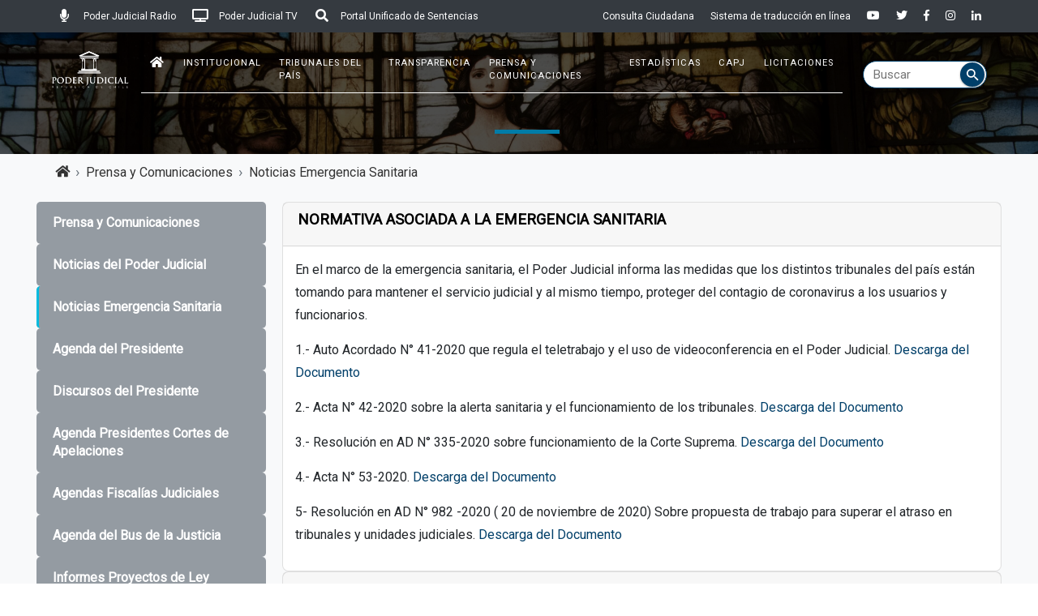

--- FILE ---
content_type: text/html; charset=UTF-8
request_url: https://www.pjud.cl/prensa-y-comunicaciones/noticias-emergencia-sanitaria
body_size: 53020
content:
 <!DOCTYPE html>
<html lang="es">
<head>
    <meta charset="utf-8"/>    <title>
        Poder Judicial - PrensaYComunicaciones    </title>
    <meta name="viewport" content="width=device-width, initial-scale=1.0">
    <meta http-equiv="Expires" content="0">
    <meta http-equiv="Last-Modified" content="0">
    <meta http-equiv="Cache-Control" content="no-cache, mustrevalidate">
    <meta http-equiv="Pragma" content="no-cache">
	
    <link href="/favicon.ico" type="image/x-icon" rel="icon"/><link href="/favicon.ico" type="image/x-icon" rel="shortcut icon"/>
    
    <!-- ================== BEGIN BASE CSS STYLE ================== -->
    
	<link rel="stylesheet" href="/css/frontend/jquery-ui.min.css"/>
	<link rel="stylesheet" href="https://fonts.googleapis.com/css?family=Roboto&display=swap"/>
	<link rel="stylesheet" href="/css/frontend/bootstrap.min.css"/>
	<link rel="stylesheet" href="/css/frontend/all.min.css"/>
	<link rel="stylesheet" href="/css/frontend/animate.min.css"/>
	<link rel="stylesheet" href="/css/frontend/style.min.css"/>
	<link rel="stylesheet" href="/css/frontend/style-responsive.min.css"/>
	<link rel="stylesheet" href="/css/frontend/default.css"/>
	<link rel="stylesheet" href="/css/frontend/bootstrap-social.css"/>
	<link rel="stylesheet" href="/css/frontend/venobox.css"/>
	<link rel="stylesheet" href="/css/frontend/bootstrap-datetimepicker.min.css"/>
	<link rel="stylesheet" href="/css/frontend/fullcalendar.min.css"/>
	<link rel="stylesheet" href="/css/frontend/bootstrap-datepicker.css"/>
	<link rel="stylesheet" href="/css/frontend/pjud_custom_styles.css"/>
	<link rel="stylesheet" href="/css/frontend/agency.css?ver=1"/>
	<link rel="stylesheet" href="/css/frontend/custom.css?ver=1"/>
	<link rel="stylesheet" href="/css/frontend/datatables.min.css"/>
	<link rel="stylesheet" href="/css/frontend/app.min.css"/>
	
	<link rel="stylesheet" href="/css/frontend/daterangepicker.css"/>
	<link rel="stylesheet" href="/css/frontend/flexslider.css"/>

    <!-- Para cargar Jquery al principio en archivos que así lo requieran -->
	
	<!-- define si es el index o no -->
	<script>
	var is_lspg = false;
	</script>

    <!-- ================== END BASE CSS STYLE ================== -->

    

    <!-- ================== BEGIN BASE JS ================== -->
	<script src="/js/frontend/pace.min.js"></script>	<script type="text/javascript">
		var webroot = '/';
	</script>
	<!-- ================== END BASE JS ================== -->
</head>

<body>

	<!-- Topnav -->
		<!-- BEGIN #top-nav -->
	<div id="top-nav" class="top-nav jt-ntopnav">
        <!-- BEGIN container -->
        <div class="container-fluid">
            <div class="collapse navbar-collapse ml-5 mr-5">
                <ul class="nav navbar-nav">
                    <li class="dropdown dropdown-hover">
                        <!--
                        <a href="#" data-toggle="dropdown"><img src="/img/flags/es_CL.png" class="flag-img" alt=""/> Español <b class="caret"></b></a>
                        <a href="/languages/change-language/en_US" class="dropdown-item"><img src="/img/flags/en_US.png" class="flag-img" alt=""/> Ingles</a><a href="/languages/change-language/fr_FR" class="dropdown-item"><img src="/img/flags/fr_FR.png" class="flag-img" alt=""/> Frances</a>                        -->
                    </li>
                    <li>
                        <a href="https://radio.pjud.cl/" target="_blank" title="Radio del Poder Judicial">
                            <i class="fas fa-lg fa-fw m-r-10 fa-microphone"></i> Poder Judicial Radio
                        </a>
                    </li>
                    <li>
                        <a href="http://www.poderjudicialtv.cl/" target="_blank" title="Televisión del Poder Judicial">
                            <i class="fas fa-lg fa-fw m-r-10 fa-tv"></i> Poder Judicial TV
                        </a>
                    </li>
                    <li>
                        <a href="https://www.pjud.cl/portal-unificado-sentencias" title="Buscador de Jurisprudencia">
                            <i class="fas fa-lg fa-fw m-r-10 fa-search"></i> Portal Unificado de Sentencias
                        </a>
                    </li>
                </ul>
                <ul class="nav navbar-nav navbar-right">
                    <!--<li>
                        <a href="" title="Orientación e información Digital" data-toggle="modal" data-target="#modal_orientacion_digital" style="color: white !important;">
                          Orientación e información Digital
                        </a>
                    </li>-->
                    <li>
                        <a href="/transparencia/consulta-ciudadana" title="Consulta Ciudadana">
                        Consulta Ciudadana
                        </a>
                    </li>
                    <li>
                        <a href="https://www.vi-sor.cl/login" target="_blank" title="Sistema de traducción en línea">
                          Sistema de traducción en línea
                        </a>
                    </li>
                    <!--<a href="" title="Sistema de traducción en línea" data-toggle="modal" data-target="#modal_orientacion_digital" style="color: white !important;">-->
                    <li>
                        <a href="https://www.youtube.com/user/pjudicialchile" target="_blank" title="Youtube">
                            <i class="fab fa-youtube f-s-14"></i>
                        </a>
                    </li>

                    <li>
                        <a href="https://twitter.com/PJudicialChile" target="_blank" title="Twitter">
                            <i class="fab fa-twitter f-s-14"></i>
                        </a>
                    </li>

                    <li>
                        <a href="https://es-es.facebook.com/PoderJudicialdeChile" target="_blank" title="Facebook">
                            <i class="fab fa-facebook-f f-s-14"></i>
                        </a>
                    </li>

                    <li>
                        <a href="https://www.instagram.com/pjudicialchile" target="_blank" title="Instagram">
                            <i class="fab fa-instagram f-s-14"></i>
                        </a>
                    </li>

                    <li>
                        <a href="https://www.linkedin.com/company/poder-judicial-de-chile/?originalSubdomain=cl" target="_blank" title="LinkedIn">
                            <i class="fab fa-linkedin-in f-s-14"></i>
                        </a>
                    </li>
                    
                </ul>
            </div>
        </div>
        <!-- END container -->
    </div>
	<!-- END #top-nav -->

	<nav class="navbar navbar-expand-lg navbar-dark fixed-top" id="mainNav" >
		<div class="container headercontainer">
			<a id="pjudtop1" class="navbar-brand js-scroll-trigger nout" href="/">
				<img id="header-logo" src="/img/pjud_blanco.png" class="img-fluid" style="display: none;">
			</a>

			<button id="pjudtopbtn" class="navbar-toggler navbar-toggler-right nout" type="button" data-toggle="collapse"
			data-target="#navbarResponsive" aria-controls="navbarResponsive" aria-expanded="false"
			aria-label="Toggle navigation">
				<i class="fas fa-bars"></i>
			</button>
			<div class="collapse navbar-collapse mo-topmenu1" id="navbarResponsive" style="flex-basis:!important; width:90%;">
				<ul class="navbar-nav text-uppercase ml-auto jt-ntopbar">
                    <li class="nav-item mo-topmenu0 d-lg-none d-xl-none">
                        <div class="row f-s-11 mo-topmenu2 align-middle">
                            
                            <div class="col-12 mb-2 align-middle">
                                <a href="https://radio.pjud.cl/" target="_blank" class="txt-white">Poder Judicial Radio</a>	
                            </div>
                            <div class="col-12 mb-2 align-middle">
                                <a href="http://www.poderjudicialtv.cl/" target="_blank" class="txt-white">Poder Judicial TV</a>	
                            </div>
                            <div class="col-12 mb-2 align-middle">
                                <a href="https://www.pjud.cl/portal-unificado-sentencias" target="_self" class="txt-white">Portal Unificado de Sentencias</a>	
                            </div>

                            <div class="col-12 mb-2 align-middle">
                                <!--<a href="" title="Orientación e información Digital" data-toggle="modal" data-target="#modal_orientacion_digital" style="color: white !important;">
                                  Orientación e información Digital
                                </a>-->

                                 
                            </div>

                            <div class="col-12 mb-2 align-middle">
                                <a href="/transparencia/consulta-ciudadana" target="_self" class="txt-white">Consulta Ciudadana</a> 
                            </div>



                            <div class="col-12 mb-2 align-middle">
                                <a href="https://www.vi-sor.cl/login" target="_blank" class="txt-white">Sistema de traducción en línea</a> 
                            </div>

                        </div>
                    </li>
                    <!-- MainMenuBuilder -->
                    <li class="nav-item">
    <a href="/" class="nav-link js-scroll-trigger txt-sresp" title="Inicio"><i class="fas fa-home fa-lg"></i></a>
</li>

            <li class="nav-item">
            <a href="/post/que-es-el-poder-judicial" target="_TOP" class="nav-link js-scroll-trigger txt-sresp">Institucional</a>        </li>
            <li class="nav-item">
            <a href="/post/tribunales-del-pais" target="_TOP" class="nav-link js-scroll-trigger txt-sresp">Tribunales del País</a>        </li>
            <li class="nav-item">
            <a href="/transparencia/index" target="_top" class="nav-link js-scroll-trigger txt-sresp">Transparencia</a>        </li>
            <li class="nav-item">
            <a href="/prensa-y-comunicaciones/index" target="_top" class="nav-link js-scroll-trigger txt-sresp">Prensa y Comunicaciones</a>        </li>
            <li class="nav-item">
            <a href="/post/estadisticas" target="_TOP" class="nav-link js-scroll-trigger txt-sresp">Estadísticas</a>        </li>
            <li class="nav-item">
            <a href="/post/que-es-capj" target="_TOP" class="nav-link js-scroll-trigger txt-sresp">CAPJ</a>        </li>
            <li class="nav-item">
            <a href="#" target="_TOP" class="nav-link js-scroll-trigger txt-sresp">Licitaciones</a>        </li>
                        <!-- END MainMenuBuilder -->
                    <li class="d-lg-none d-xl-none">
                        <hr class="hrtopmenu"/>
                        <ul class="d-flex justify-content-around nav p-y-10">
                            <li>
                                <a href="https://es-es.facebook.com/PoderJudicialdeChile" target="_blank"><i class="fab fa-facebook-f f-s-18 txt-white"></i></a>                            </li>
                            <li>
                                <a href="https://twitter.com/PJudicialChile" target="_blank"><i class="fab fa-twitter f-s-18 txt-white"></i></a>                            </li>
                            <li>
                                <a href="https://www.instagram.com/pjudicialchile" target="_blank"><i class="fab fa-instagram f-s-18 txt-white"></i></a>                            </li>
                            <li>
                                <a href="https://www.youtube.com/user/pjudicialchile" target="_blank"><i class="fab fa-youtube f-s-18 txt-white"></i></a>                            </li>
                            <li>
                                <a href="https://cl.linkedin.com/company/poder-judicial-de-chile" target="_blank"><i class="fab fa-linkedin f-s-18 txt-white"></i></a>                            </li>
                        </ul>
                    </li>
				</ul>
            </div>

            <div class="jt-mini-searcher">
                <svg style="display: none">
                    <symbol id="magnify" viewBox="0 0 18 18" height="100%" width="100%">
                        <path
                            d="M12.5 11h-.8l-.3-.3c1-1.1 1.6-2.6 1.6-4.2C13 2.9 10.1 0          6.5 0S0 2.9 0 6.5 2.9 13 6.5 13c1.6 0 3.1-.6 4.2-1.6l.3.3v.8l5 5          1.5-1.5-5-5zm-6 0C4 11 2 9 2 6.5S4 2 6.5 2 11 4 11 6.5 9 11 6.5            11z"
                            fill="#fff" fill-rule="evenodd">
                        </path>
                    </symbol>
                </svg>
                <div class="ls-search-bar">
                    <input type="text" class="ls-input" placeholder="Buscar" name="txt-buscar" id="txt-buscar" >
                    <div class="ls-search-btn">
                        <a href="" id="btn-search">
                            <svg class="ls-icon ls-icon-10">
                                <use xlink:href="#magnify"></use>
                            </svg>
                        </a>
                    </div>
                </div>
            </div>

		</div>
	</nav>

    <div class="modal" fade id="modal_orientacion_digital" tabindex="-1" role="dialog" aria-labelledby="basicModal" aria-hidden="true">
        <div class="modal-dialog modal-dialog-centered modal-lg">
            <div class="modal-content">
                <div class="modal-header">
                    <h5 class="modal-title" id="exampleModalLabel">
                    Orientación e información digital
                    </h5>
                    <button type="button" class="close" data-dismiss="modal" aria-label="Close">
                    <span aria-hidden="true">&times;</span>
                    </button>
                </div>
                <div class="modal-body text-center">
                    <p align="justify">Plataformas digitales destinadas a orientar y entregar información a todos los usuarios en materias judiciales. 
                    Los horarios de atención son: Lunes a Jueves de 09:00 a 17:00 horas, viernes hasta las 16:00 horas.
                    </p>
                    <div class="row row-space-10 mt-4 mb-4">
                    <div class="col-sm-6 col-lg-4">
                        <h5 class="text-center">Atención por Chat Messenger</h5>
                        <a href="https://m.me/108493167509857" target="_blank">
                            <img alt="Messenger" height="80" src="/img/messenger.png">
                        </a>
                    </div>
                    <div class="col-sm-6 col-lg-4">
                        <h5 class="text-center">Sistema de traducción en línea</h5>
                        <a href="https://zoom.us/j/7730028771" target="_blank">
                            <img alt="Zoom" height="80" src="/img/zoom.png">
                        </a>
                        <p class="text-justify" style="font-size:12px;font-weight: bold;">
                            <i>Canal preferencial para personas en situación de discapacidad auditiva con necesidad de interpretación en lengua de señas o personas que se comuniquen en lengua creole.</i>
                        </p>
                    </div>
                    <div class="col-sm-6 col-lg-4">
                        <h5 class="text-center">Atención por  teléfonos</h5>
                        <img alt="Phone" height="80" src="/img/phone.png">
                        <a href="tel:56226679564" target="_blank">
                            226679564
                        </a>
                        -
                        <a href="tel:56226679524" target="_blank">
                            226679524
                        </a>
                    </div>
                    </div>
                </div>
            </div>
        </div>
    </div>
    
    <input type="hidden" class="btn btn-primary" data-toggle="modal" id="BotonLicitaciones" data-target="#modal-licitaciones">
    <div class="modal" fade id="modal-licitaciones" tabindex="-1" role="dialog" aria-labelledby="basicModal" aria-hidden="true">
        <div class="modal-dialog">
            <div class="modal-content">
                <div class="modal-header" style="background-color: #003f69 !important">
                    <button type="button" class="close" data-dismiss="modal" aria-label="Close">
                        <span aria-hidden="true">&times;</span>
                    </button>
                </div>
                <div class="modal-body text-center">
                    <h2 class="mb-3 section-title service-title">Licitaciones del Poder Judicial</h2>
                    <ul class="jt-transp-li ml-0">
                        <li class="mb-2">
                            <a href="https://www.mercadopublico.cl/Portal/FeedOrg.aspx?qs=Lz7QWgSmIA2BaaKaNBJJOA==" target="_BLANK" class="d-flex alinkbox">
                                <i class="fas fa-chevron-right align-middle px-0 mr-1 txt-jttransparency"></i>
                                <p class="p-0 txt-jttransparency2">Licitaciones en proceso</p>
                            </a>
                        </li>
                        <li class="mb-2">
                            <a href="https://www.mercadopublico.cl/Portal/Modules/Site/Search/AcquisitionSearchPage.aspx?TP=Invitado&amp;IdEmpresa=YC1d3hDAVCg=" target="_BLANK" class="d-flex alinkbox">
                                <i class="fas fa-chevron-right align-middle px-0 mr-1 txt-jttransparency"></i>
                                <p class="p-0 txt-jttransparency2">Licitaciones adjudicadas</p>
                            </a>
                        </li>
                    </ul>
                </div>
            </div>
        </div>
    </div>


	<!-- END Topnav -->

	<!-- BannerPages -->
	<!--
<div class="ls-bg3"></div>
<section class="banner-pages">
    <div class="container">
        <div class="section-title">
        <h2></h2>
        </div>
    </div>
</section>
-->

<div id="BannerSection" class="ls-bg3"></div>
<header class="header2" style="height: unset;">
    <div class="container">
      <div class="intro-text">
		    <div class="section-title2 service-title mo-postheader">
            <h2></h2>
        </div>
      </div>
    </div>
</header>
	<!-- END BannerPages -->

	<section class="jt-main-content bg-light page-section pt-2">
		<div class="container txt-16">
			<div class="col-xl-12">


				<!-- CaminoDeMigas -->
				
<ol class="breadcrumb breadcrumb-dot px-4 hide-om">
    <li class="breadcrumb-item"><a href="/"><i class="fas fa-home"></i></a></li>
        <li class="breadcrumb-item"><a href="https://www.pjud.cl/prensa-y-comunicaciones/index">Prensa y Comunicaciones</a></li>
        <li class="breadcrumb-item"><a href="https://www.pjud.cl/prensa-y-comunicaciones/noticias-emergencia-sanitaria">Noticias Emergencia Sanitaria</a></li>
    </ol><br>
				<!-- END CaminoDeMigas -->

				<div class="row">
					<!-- LeftMenuBuilder -->
					
    <div class="col-md-3">
        <div class="panel-group">
            <div class="panel-group mb-3">
                 <script>
                        function close_allmenus(code, code1, code2, code3){
                            if(code != null){
                                $(".jtdropcode"+code+"_").hide();
                                $("#jtMLactioner"+code).addClass("fa-chevron-down");
                                $("#jtMLactioner"+code).removeClass("fa-chevron-up");
                                $("#jtdropcode"+code+"Btn").attr("onclick","jtdropcode"+code+"open()");
                            }
                        }
                        function open_allmenus(code, code1, code2, code3){
                            if(code != null){
                                $(".jtdropcode"+code+"_").show();
                                $("#jtMLactioner"+code).addClass("fa-chevron-up");
                                $("#jtMLactioner"+code).removeClass("fa-chevron-down");
                                $("#jtdropcode"+code+"Btn").attr("onclick","jtdropcode"+code+"close()");
                            }
                        }
                    </script><div id="jtMenuLeftActioner" class="hide"></div><div id="jtMenuLeftContainer"><div id="menu163" class="menu-level-1 " ><div class="d-flex justify-content-between">
                                    <a href="/prensa-y-comunicaciones/index" target="_top" class="jt-menuleft-txt-1 nout">Prensa y Comunicaciones</a>
                                    <div class="jt-menuleft-expand null"></div>
                                </div></div><div id="menu80" class="menu-level-1 " ><div class="d-flex justify-content-between">
                                    <a href="/prensa-y-comunicaciones/noticias-del-poder-judicial" target="_top" class="jt-menuleft-txt-1 nout">Noticias del Poder Judicial</a>
                                    <div class="jt-menuleft-expand null"></div>
                                </div></div><div id="menu621" class="menu-level-1 active" ><div class="d-flex justify-content-between">
                                    <a href="/prensa-y-comunicaciones/noticias-emergencia-sanitaria" target="_top" class="jt-menuleft-txt-1 nout">Noticias Emergencia Sanitaria</a>
                                    <div class="jt-menuleft-expand null"></div>
                                </div></div><div id="menu81" class="menu-level-1 " ><div class="d-flex justify-content-between">
                                    <a href="/prensa-y-comunicaciones/agenda-del-presidente" target="_top" class="jt-menuleft-txt-1 nout">Agenda del Presidente</a>
                                    <div class="jt-menuleft-expand null"></div>
                                </div></div><div id="menu83" class="menu-level-1 " ><div class="d-flex justify-content-between">
                                    <a href="/prensa-y-comunicaciones/discursos-del-presidente" target="_top" class="jt-menuleft-txt-1 nout">Discursos del Presidente</a>
                                    <div class="jt-menuleft-expand null"></div>
                                </div></div><div id="menu82" class="menu-level-1 " ><div class="d-flex justify-content-between">
                                    <a href="/prensa-y-comunicaciones/agenda-presidentes-cortes-de-apelaciones" target="_top" class="jt-menuleft-txt-1 nout">Agenda Presidentes Cortes de Apelaciones</a>
                                    <div class="jt-menuleft-expand null"></div>
                                </div></div><div id="menu287" class="menu-level-1 " ><div class="d-flex justify-content-between">
                                    <a href="/prensa-y-comunicaciones/agendas-fiscalias-judiciales" target="_top" class="jt-menuleft-txt-1 nout">Agendas Fiscalías Judiciales</a>
                                    <div class="jt-menuleft-expand null"></div>
                                </div></div><div id="menu87" class="menu-level-1 " ><div class="d-flex justify-content-between">
                                    <a href="/prensa-y-comunicaciones/agenda-del-bus-de-la-justicia" target="_top" class="jt-menuleft-txt-1 nout">Agenda del Bus de la Justicia</a>
                                    <div class="jt-menuleft-expand null"></div>
                                </div></div><div id="menu88" class="menu-level-1 " ><div class="d-flex justify-content-between">
                                    <a href="/prensa-y-comunicaciones/informes-proyectos-de-ley" target="_top" class="jt-menuleft-txt-1 nout">Informes Proyectos de Ley</a>
                                    <div class="jt-menuleft-expand null"></div>
                                </div></div></div>            </div>
        </div>
    </div>

					<!-- END LeftMenuBuilder -->

					<!-- content -->
					

	<link rel="stylesheet" href="/css/frontend/bajada_texto_news.css"/>
	<link rel="stylesheet" href="/css/frontend/sharing_buttons.css"/>

<div id="fb-root"></div>
<script async defer crossorigin="anonymous" src="https://connect.facebook.net/es_LA/sdk.js#xfbml=1&version=v8.0&appId=764652190745922&autoLogAppEvents=1" nonce="U301KVpL"></script>

<div class="col-md-9">
    <div class="tab-content mb-4">

        <div id="accordion">
            <div class="card">
                <div class="card-header">
                <h5 class="card-title cursor-pointer" style="color:#000"><a data-toggle="collapse" data-target="#collapseOne" aria-expanded="true" aria-controls="collapseOne"><span>NORMATIVA ASOCIADA A LA EMERGENCIA SANITARIA </span></a></h5>
                </div>

                <!--<div class="card-header" id="headingOne">
                <h5 class="mb-0">
                    <button class="btn btn-link" data-toggle="collapse" data-target="#collapseOne" aria-expanded="true" aria-controls="collapseOne">
                        NORMATIVA ASOCIADA A LA EMERGENCIA SANITARIA
                    </button>
                </h5>
                </div>--> 

                <div id="collapseOne" class="collapse show" aria-labelledby="headingOne" data-parent="#accordion">
                <div class="card-body">
                    <p>En el marco de la emergencia sanitaria, el Poder Judicial informa las medidas que los distintos tribunales del país están tomando para mantener el servicio judicial y al mismo tiempo, proteger del contagio de coronavirus a los usuarios y funcionarios.</p>

                    <p>1.- Auto Acordado N° 41-2020 que regula el teletrabajo y el uso de videoconferencia en el Poder Judicial.  <a href="https://www.pjud.cl/prensa-y-comunicaciones/docs-download/7158" target="_blank">Descarga del Documento</a></p>

                    <p>2.- Acta N° 42-2020 sobre la alerta sanitaria y el funcionamiento de los tribunales. <a href="https://www.pjud.cl/prensa-y-comunicaciones/docs-download/7157" target="_blank">Descarga del Documento</a></p>

                    <p>3.- Resolución en AD N° 335-2020 sobre funcionamiento de la Corte Suprema. <a href="https://www.pjud.cl/prensa-y-comunicaciones/docs-download/7161" target="_blank">Descarga del Documento</a></p>

                    <p>4.- Acta N° 53-2020. <a href="https://www.pjud.cl/prensa-y-comunicaciones/docs-download/7159" target="_blank">Descarga del Documento</a></p>

                    <p>5- Resolución en AD  N° 982 -2020 ( 20 de noviembre de 2020) Sobre propuesta de trabajo para superar el atraso en tribunales y unidades judiciales. <a href="https://www.pjud.cl/prensa-y-comunicaciones/docs-download/7160" target="_blank">Descarga del Documento</a></p>
                </div>
                </div>
            </div>
            <div class="card">

                <div class="card-header" id="headingTwo">
                <h5 class="card-title cursor-pointer collapsed" style="color:#000"><a data-toggle="collapse" data-target="#collapseTwo" aria-expanded="true" aria-controls="collapseTwo"><span>MANUALES </span></a></h5>
                </div>

                <!--<div class="card-header" id="headingTwo">
                <h5 class="mb-0">
                    <button class="btn btn-link collapsed" data-toggle="collapse" data-target="#collapseTwo" aria-expanded="false" aria-controls="collapseTwo">
                        MANUALES
                    </button>
                </h5>
                </div>-->
                <div id="collapseTwo" class="collapse" aria-labelledby="headingTwo" data-parent="#accordion">
                <div class="card-body">
                    <p>A continuación se encuentran  los Tutoriales para acceder a la Videoconferencia.</p>
                    <p><a href="/post/gu%C3%ADa-de-uso-r%C3%A1pido-de-zoom" target="_blank">Guía de Uso Rápido de Zoom</a></p>
                    <p><a href="/post/gu%C3%ADa-r%C3%A1pida-de-zoom-para-celular" target="_blank">Guía Rápida de Zoom para celular</a></p>
                    <p><a href="https://servicios.pjud.cl/videos/video_tutorial.mp4" target="_blank">Guía Rápida de Video llamadas Vía WhatsApp  Juzgado Cobranza Laboral y Previsional de Concepción.</a></p>
                </div>
                </div>
            </div>
        </div>

    </div>

    <div class="tab-content">
        <div class="jt-post">
                            <h3 class="jt-title1">Listado de Noticias Emergencia Sanitaria</h3>

                    <form method="post" accept-charset="utf-8" name="form-filter" id="form-filter" class="col-12" action="/prensa-y-comunicaciones/noticias-emergencia-sanitaria"><div style="display:none;"><input type="hidden" name="_method" value="POST"/><input type="hidden" name="_csrfToken" autocomplete="off" value="f227bdbbe6ebaa2e5ca493922fb7375d4348fe98125f4294bf7f848130a8f8511267dca435d8431534cd80586b5cfd1d1fa2bac309734c8c8ad6ec53d202b315"/></div>
                        <div class="form-row">

                            <div class="form-group col-sm-12 col-lg-2">
                                <label for="jurisdiction_id">Jurisdicción</label>
                                <div class="input select"><select name="jurisdiction_id" class="form-control" id="jurisdiction-id"><option value="">Todas</option><option value="1">C.A de Arica</option><option value="4">C.A de Iquique</option><option value="5">C.A de Antofagasta</option><option value="6">C.A de Copiapó</option><option value="7">C.A de La Serena</option><option value="8">C.A de Valparaíso</option><option value="9">C.A de Santiago</option><option value="10">C.A de San Miguel</option><option value="11">C.A de Rancagua</option><option value="12">C.A de Talca</option><option value="13">C.A de Chillán</option><option value="14">C.A de Concepción</option><option value="15">C.A de Temuco</option><option value="16">C.A de Valdivia</option><option value="17">C.A de Puerto Montt</option><option value="18">C.A de Coyhaique</option><option value="19">C.A de Punta Arenas</option><option value="22">Corte Suprema</option></select></div>                            </div>

                            <div class="form-group col-sm-12 col-lg-3">
                                <label for="title">Título</label>
                                <input type="text" class="form-control" name="title" id="title">
                            </div>

                            <div class="form-group col-sm-12 col-lg-3">
                                <label for="advance_daterange">Fecha</label>
                                <input type="text" class="form-control" name="advance_daterange" id="advance-daterange" autocomplete="off">
                            </div>

                            <div class="form-group col-sm-12 col-lg-2 d-flex align-items-end">
                                <button type="button" id="btn-filter" name="inputZip" class="btn btn-primary btn-sm"> Filtrar </button>
                            </div>

                        </div>

                    </form>
                <div class="row d-flex justify-content-center" id="data-news">

                    
                        <div class="row mb-2 col-12">
                            <a class="col-12 jt-result-item" href="/prensa-y-comunicaciones/noticias-emergencia-sanitaria/138920">
                                <h5>Causas Primera Sala de la Corte Suprema</h5>
                                <small class="text-muted pull-right">31-12-2025 08:12</small>
                            </a>
                        </div>

                    
                        <div class="row mb-2 col-12">
                            <a class="col-12 jt-result-item" href="/prensa-y-comunicaciones/noticias-emergencia-sanitaria/128744">
                                <h5>Causas Cuarta Sala de la Corte Suprema</h5>
                                <small class="text-muted pull-right">17-07-2025 09:07</small>
                            </a>
                        </div>

                    
                        <div class="row mb-2 col-12">
                            <a class="col-12 jt-result-item" href="/prensa-y-comunicaciones/noticias-emergencia-sanitaria/128436">
                                <h5>Causas Cuarta Sala de la Corte Suprema</h5>
                                <small class="text-muted pull-right">10-07-2025 08:07</small>
                            </a>
                        </div>

                    
                        <div class="row mb-2 col-12">
                            <a class="col-12 jt-result-item" href="/prensa-y-comunicaciones/noticias-emergencia-sanitaria/126478">
                                <h5>Causas Segunda Sala de la Corte Suprema</h5>
                                <small class="text-muted pull-right">30-05-2025 11:05</small>
                            </a>
                        </div>

                    
                        <div class="row mb-2 col-12">
                            <a class="col-12 jt-result-item" href="/prensa-y-comunicaciones/noticias-emergencia-sanitaria/124953">
                                <h5>Causas Cuarta Sala de la Corte Suprema</h5>
                                <small class="text-muted pull-right">29-04-2025 09:04</small>
                            </a>
                        </div>

                    
                        <div class="row mb-2 col-12">
                            <a class="col-12 jt-result-item" href="/prensa-y-comunicaciones/noticias-emergencia-sanitaria/107622">
                                <h5>Causas Tercera Sala de la Corte Suprema</h5>
                                <small class="text-muted pull-right">16-04-2024 08:04</small>
                            </a>
                        </div>

                    
                        <div class="row mb-2 col-12">
                            <a class="col-12 jt-result-item" href="/prensa-y-comunicaciones/noticias-emergencia-sanitaria/98354">
                                <h5>Ministro Álvaro Mesa Latorre informa estado diario en materia de Derechos Humanos</h5>
                                <small class="text-muted pull-right">07-09-2023 03:09</small>
                            </a>
                        </div>

                    
                        <div class="row mb-2 col-12">
                            <a class="col-12 jt-result-item" href="/prensa-y-comunicaciones/noticias-emergencia-sanitaria/98317">
                                <h5>Ministro Álvaro Mesa Latorre informa estado diario en materia de Derechos Humanos</h5>
                                <small class="text-muted pull-right">06-09-2023 05:09</small>
                            </a>
                        </div>

                    
                        <div class="row mb-2 col-12">
                            <a class="col-12 jt-result-item" href="/prensa-y-comunicaciones/noticias-emergencia-sanitaria/98257">
                                <h5>Ministro Álvaro Mesa Latorre informa estado diario en materia de Derechos Humanos</h5>
                                <small class="text-muted pull-right">05-09-2023 08:09</small>
                            </a>
                        </div>

                    
                        <div class="row mb-2 col-12">
                            <a class="col-12 jt-result-item" href="/prensa-y-comunicaciones/noticias-emergencia-sanitaria/98179">
                                <h5>Ministro Álvaro Mesa Latorre informa estado diario en materia de Derechos Humanos</h5>
                                <small class="text-muted pull-right">04-09-2023 04:09</small>
                            </a>
                        </div>

                    
                    <div class="row col-12 d-flex justify-content-center">
                        <!-- Shows the next and previous links -->
                                                <li class="page-item disabled" style="list-style:none;"><a class="page-link" href="">Anterior</a></li>
                        <!-- Shows the page numbers -->
                        <li class="page-item active" style="list-style:none;"><a class="page-link" href="/prensa-y-comunicaciones/noticias-emergencia-sanitaria">1</a></li><li class="page-item" style="list-style:none;"><a class="page-link" href="/prensa-y-comunicaciones/noticias-emergencia-sanitaria?page=2">2</a></li><li class="page-item" style="list-style:none;"><a class="page-link" href="/prensa-y-comunicaciones/noticias-emergencia-sanitaria?page=3">3</a></li><li class="page-item" style="list-style:none;"><a class="page-link" href="/prensa-y-comunicaciones/noticias-emergencia-sanitaria?page=4">4</a></li><li class="page-item" style="list-style:none;"><a class="page-link" href="/prensa-y-comunicaciones/noticias-emergencia-sanitaria?page=5">5</a></li><li class="page-item" style="list-style:none;"><a class="page-link" href="/prensa-y-comunicaciones/noticias-emergencia-sanitaria?page=6">6</a></li><li class="page-item" style="list-style:none;"><a class="page-link" href="/prensa-y-comunicaciones/noticias-emergencia-sanitaria?page=7">7</a></li><li class="page-item" style="list-style:none;"><a class="page-link" href="/prensa-y-comunicaciones/noticias-emergencia-sanitaria?page=8">8</a></li><li class="page-item" style="list-style:none;"><a class="page-link" href="/prensa-y-comunicaciones/noticias-emergencia-sanitaria?page=9">9</a></li>
                        <!-- Shows the next and previous links -->
                        <li class="page-item" style="list-style:none;"><a class="page-link" href="/prensa-y-comunicaciones/noticias-emergencia-sanitaria?page=2">Siguiente</a></li>                        <li class="page-item" style="list-style:none;"><a class="page-link" href="/prensa-y-comunicaciones/noticias-emergencia-sanitaria?page=58">Última</a></li>
                    </div>

                </div>
                        
                    </div>
    </div>
</div>

<style>
    
    .miestilo {
        background-image:url(https://www.pjud.cl/img/news_failures_3.jpg);
        
        height: auto;
    }
    @media (max-width: 768px) {
        .miestilo {
            background-image:url(https://www.pjud.cl/img/news_failures_3.jpg);
        }
    }

    .u-blockquote, .wp-block-quote {
    border-left: 3px solid #59768e;
    background: #95c5f4;
    padding: 1rem;
    color:white;
}

.wp-block-quote {
    margin-bottom: 1rem;
    font-size: 1.25rem;
}


</style>

					<!-- END content -->
				</div>
			</div>
			<div class="text-right pt-4">
				<a class="mr-3 jt-link" href="javascript:history.back(-1)">Volver</a>
			</div>
		</div>
	</section>
	<!-- END Content -->

	<!-- Footer -->
	<footer class="py-0">
    <div class="container gallery-container py-3">
        <div class="row text-center text-md-left pt-3 pb-3">
            <div class="col-md-3 mt-3">
                <img id="logo-footer" src="/img/pjud_blanco.png" class="img-fluid">
            </div>
            <div class="col-md-3 mx-auto mt-3 text-left">
                <h6>ACERCA DEL PODER JUDICIAL</h6>
                <p> El Poder Judicial es uno de los tres pilares que sostienen el 
                    estado democrático de derecho en nuestro país, junto al Poder Ejecutivo y Poder Legislativo. Está conformado
                    por tribunales de diversa competencia tales como corte suprema, corte de apelaciones, civil, penal, laboral, cobranza y familia. 
                    Su labor está destinada a otorgar a las personas una justicia oportuna y de calidad.
                </p>
                
                <a style="color:#FFF" href="https://www.pjud.cl/post/condiciones-de-uso-de-este-portal" title="Condiciones de uso de este portal
                ">Condiciones de uso de este portal</a>
                
            </div>
            <div class="col-md-3 mt-3 text-left">
                <!-- FooterMenuBuilder --> 
                <h6>Enlaces de Interés</h6>
<p>
                    <a class="jt-flink" href="https://www.chileatiende.gob.cl/" target="_blank">Chile Atiende</a>
                 </p><p>
                    <a class="jt-flink" href="http://www.portaltransparencia.cl/PortalPdT/" target="_blank">Portal de Transparencia del Estado</a>
                 </p><p>
                    <a class="jt-flink" href="https://www.paciellogroup.com/resources/contrastAnalyser" target="_TOP">Análisis Contraste Color</a>
                 </p><p>
                    <a class="jt-flink" href="https://www.nvaccess.org/" target="_TOP">Lector Páginas</a>
                 </p>    
                <!-- END FooterMenuBuilder -->
            </div>
            <div class="col-md-3 col-lg-3 col-xl-3 mx-auto mt-3 text-left">
                <h6>Contacto</h6>
                <p>
                    Corporación Administrativa del Poder Judicial.
                    Mario Alvo Hassan 1460
                    Santiago, Región Metropolitana.
                    Chile.</p>
                

            </div>
        </div>
        <div class="container-fluid pr-0">
            <div class="row d-flex align-items-center">
                <div class="col-md-7 col-lg-8">
                    <p id="copyright" class="yesly"><!--2026--> Todos los derechos reservados, Poder Judicial de Chile</p>
                </div>
                <div class="col-md-5 col-lg-4 ml-lg-0">
                    <div id="social" class="text-md-right">
                        <ul class="list-unstyled list-inline mb-3">

                        <li class="list-inline-item"><a href="https://www.youtube.com/user/pjudicialchile" target="_blank" class="btn-floating btn-sm footer-social mx-1"><i class="fab fa-youtube txt-16"></i></a></li><li class="list-inline-item"><a href="https://twitter.com/PJudicialChile" target="_blank" class="btn-floating btn-sm footer-social mx-1"><i class="fab fa-twitter txt-16"></i></a></li><li class="list-inline-item"><a href="https://es-es.facebook.com/PoderJudicialdeChile" target="_blank" class="btn-floating btn-sm footer-social mx-1"><i class="fab fa-facebook-f txt-16"></i></a></li><li class="list-inline-item"><a href="https://www.instagram.com/pjudicialchile" target="_blank" class="btn-floating btn-sm footer-social mx-1"><i class="fab fa-instagram txt-16"></i></a></li><li class="list-inline-item"><a href="https://cl.linkedin.com/company/poder-judicial-de-chile" target="_blank" class="btn-floating btn-sm footer-social mx-1"><i class="fab fa-linkedin-in txt-16"></i></a></li>                        
                                                        <!--
                            <li class="list-inline-item">
                                <a class="btn-floating btn-sm footer-social mx-1" href="https://es-es.facebook.com/PoderJudicialdeChile">
                                    <i class="fab fa-facebook-f txt-16"></i>
                                </a>
                            </li>
                            <li class="list-inline-item">
                                <a class="btn-floating btn-sm footer-social mx-1" href="https://twitter.com/PJudicialChile">
                                    <i class="fab fa-twitter txt-16"></i>
                                </a>
                            </li>
                            <li class="list-inline-item">
                                <a class="btn-floating btn-sm footer-social mx-1" href="https://www.instagram.com/pjudicialchile">
                                    <i class="fab fa-instagram txt-16"></i>
                                </a>
                            </li>
                            <li class="list-inline-item">
                                <a class="btn-floating btn-sm footer-social mx-1" href="https://cl.linkedin.com/company/poder-judicial-de-chile">
                                    <i class="fab fa-linkedin-in txt-16"></i>
                                </a>
                            </li>
                            <li class="list-inline-item">
                                <a class="btn-floating btn-sm footer-social mx-1" href="https://www.youtube.com/user/pjudicialchile">
                                    <i class="fab fa-youtube txt-16"></i>
                                </a>
                            </li>
                           -->
                        </ul>
                    </div>
                </div>
            </div>
        </div>
    </div>
</footer>
<!-- Global site tag (gtag.js) - Google Analytics -->
<script async src="https://www.googletagmanager.com/gtag/js?id=UA-179189041-1"></script>
<script>
  window.dataLayer = window.dataLayer || [];
  function gtag(){dataLayer.push(arguments);}
  gtag('js', new Date());

  gtag('config', 'UA-179189041-1');
</script>

<script>(function(d){var s = d.createElement("script");s.setAttribute("data-account", "UjIo0C0Zp4");s.setAttribute("src", "https://cdn.userway.org/widget.js");(d.body || d.head).appendChild(s);})(document)</script>
<noscript>Please ensure Javascript is enabled for purposes of <a href="https://userway.org">website accessibility</a></noscript>

	<!-- END Footer -->

	<!-- Modals -->
	<div id="modalUrl" class="modal fade" tabindex="-1" role="dialog" aria-hidden="true">
    <div id="size" class="modal-dialog">
        <div class="modal-content">
        <div class="modal-header">
            <h5 class="modal-title"></h5>
            <button type="button" class="close" data-dismiss="modal" aria-label="Close">
                <span aria-hidden="true">&times;</span>
            </button>
        </div>
        <div class="modal-body">

        </div>
        <div class="modal-footer">
            <button type="button" class="btn btn-util2" data-dismiss="modal">
                Cerrar            </button>
        </div>
        </div>
    </div>
</div>
	<!-- END Modals -->

	<!--
	</div>
	 END #page-container -->

	<!-- ================== BEGIN BASE JS ================== -->
	
	<script src="/js/frontend/jquery-3.5.1.min.js"></script>
	<script src="/js/frontend/jquery-ui.min.js"></script>
	<script src="/js/frontend/bootstrap.bundle.min.js"></script>
	<script src="/js/frontend/html5shiv.js"></script>
	<script src="/js/frontend/respond.min.js"></script>
	<script src="/js/frontend/excanvas.min.js"></script>
	<script src="/js/frontend/js.cookie.js"></script>
	<script src="/js/frontend/jquery.paroller.min.js"></script>
	<script src="/js/frontend/apps.min.js"></script>
	<script src="/js/frontend/venobox.min.js"></script>
	<script src="/js/frontend/moment.js"></script>
	<script src="/js/frontend/bootstrap-datetimepicker.min.js"></script>
	<script src="/js/frontend/fullcalendar.min.js"></script>
	<script src="/js/frontend/locale-fullcalendar-es.js"></script>
	<script src="/js/frontend/bootstrap-datepicker.js"></script>
	<script src="/js/frontend/bootstrap-timepicker.min.js"></script>
	<script src="/js/frontend/daterangepicker.js"></script>
	<script src="/js/frontend/agency.min.js"></script>
	<script src="/js/frontend/functions.js"></script>
	<script src="/js/backend/jquery.dataTables.js"></script>
	<script src="/js/frontend/datatables.min.js"></script>
	<script src="/js/frontend/jquery.flexslider.js"></script>


		<script>
    $(document).ready(function() {

        $('.flexslider').flexslider({
            animation: "fade",
            controlNav: "thumbnails"
        });

        $( "#paginanew" ).change(function() {
            jtpaginator($("#paginanew").val());
        });

    });

    $('#btn-filter').click(function(){
        let id_jurisdiction = $("#jurisdiction-id option:selected").val();
        let new_type_id = 6;
        let title = $("#title").val();
        let date = $('#advance-daterange').val();
        
        let formData = new FormData();

        if(id_jurisdiction){
            formData.append('id_jurisdiction', id_jurisdiction);
        }

        if(new_type_id){
            formData.append('new_type_id', new_type_id);
        }

        if(title){
            formData.append('title', title);
        }

        if(date){
            formData.append('date', date);
        }
    
        if(id_jurisdiction != '' || new_type_id != '' || date != ''){

            $.ajax({
                    url: webroot+'ajax/news/getNewsForFilters',
                    type: "POST",
                    data: formData,
                    processData: false,  // tell jQuery not to process the data
                    contentType: false   // tell jQuery not to set contentType
                })
                .done(function(data){
                    $('#data-news').html('');
                    $('#data-news').html(data);
                })	
                .fail(function(data){
                    console.log(data);
                })
        }
        
    })

    $('#advance-daterange').daterangepicker({
		format: 'DD/MM/YYYY',
		//startDate: moment().subtract(7, 'days'),
		//endDate: moment(),
		minDate: '01/01/2013',
		maxDate: '12/31/2100',
		dateLimit: { days: 360 },
		showDropdowns: true,
		showWeekNumbers: true,
		timePicker: false,
		timePickerIncrement: 1,
		timePicker12Hour: true,
        autoUpdateInput: false,
		ranges: {
			'Hoy': [moment(), moment()],
			'Ayer': [moment().subtract(1, 'days'), moment().subtract(1, 'days')],
			'Últimos 7 días': [moment().subtract(6, 'days'), moment()],
			'Últimos 30 días': [moment().subtract(29, 'days'), moment()],
			'Este mes': [moment().startOf('month'), moment().endOf('month')],
			'Mes pasado': [moment().subtract(1, 'month').startOf('month'), moment().subtract(1, 'month').endOf('month')]
		},
		opens: 'right',
		drops: 'down',
		buttonClasses: ['btn', 'btn-sm'],
		applyClass: 'btn-primary',
		cancelClass: 'btn-default',
		separator: ' to ',
		locale: {
			applyLabel: 'Listo',
			cancelLabel: 'Cancelar',
			fromLabel: 'From',
			toLabel: 'To',
			customRangeLabel: 'Custom',
			daysOfWeek: ['Su', 'Mo', 'Tu', 'We', 'Th', 'Fr','Sa'],
            monthNames: ['Enero', 'Febrero', 'Marzo', 'Abril', 'Mayo', 'Junio', 'Julio', 'Agosto', 'Septiembre', 'Octubre', 'Noviembre', 'Diciembre'],
			firstDay: 1
		}
	}, function(start, end, label) {
		$('#advance-daterange span').html(start.format('DD/MM/YYYY') + ' - ' + end.format('DD/MM/YYYY'));
	});

    $('input[name="advance_daterange"]').on('apply.daterangepicker', function(ev, picker) {
        $(this).val(picker.startDate.format('DD/MM/YYYY') + ' - ' + picker.endDate.format('DD/MM/YYYY'));
    });

    $('input[name="advance_daterange"]').on('cancel.daterangepicker', function(ev, picker) {
        $(this).val('');
    });

</script>		<!-- ================== END BASE JS =========HHM========= -->
	<script>
		$(function() {
			$(window).scroll(function() {
				var x = $(window).scrollTop();
				var y = 0;
				if(is_lspg){
					if(window.screen.width <= 992){
						y = 300;
					}else{
						y = 10;
					}
				}else{
					y = 90;
				}
				if (x >= y) {
					if(is_lspg){
						if(window.screen.width <= 992){
							$("#header-logo").width("40%");
						}
						else{
							$("#header-logo").width("100%");
						}
						$("#header-logo").fadeIn();
					}
					$("#mainNav").addClass("navbar-shrink");
					if(window.screen.width >= 992){
						$("#mainNav").css('margin-top',-40);
					}
				} else {
					if(is_lspg){
						$("#header-logo").width("1%");
						$("#header-logo").fadeOut();
					}
					$("#mainNav").removeClass("navbar-shrink");
					$("#mainNav").css('margin-top',0);
				}
			});
		});

		$(document).ready(function() {
			
			$("a.nav-link:contains('Licitaciones')").click(function(event){
				event.preventDefault(); // Evita que el enlace siga su comportamiento por defecto
				$('#BotonLicitaciones').click();
			});

			App.init();
			if(!is_lspg){
				$("#header-logo").fadeIn();
			}
			$("#aco1").click(function() {
				acordion_resena_expand("aco1");
			});

			//sobreescribe la url del enlace con el valor del textbox
			$('#txt-buscar').keyup(function () {
				var x = $("#txt-buscar").val();
								let ruta = '/search/' + x ;
				document.getElementById('btn-search').href= ruta;
				//alert('hola');
				ruta="";

			});

			//Ejecuta el evento click del btn al presionar enter
			var input = document.getElementById("txt-buscar");
			input.addEventListener("keyup", function(event) {
				if (event.keyCode === 13) {
					event.preventDefault();
					document.getElementById("btn-search").click();
				}
			}); 

		});
		function acordion_resena_expand(this_id) {
			$("#"+this_id+"resume").addClass("hide");
			$("#"+this_id+"full").removeClass("hide");
		}
		function jtpaginator(this_id) {
			$(".jt-paginator").removeClass("active");
			$("#paginator_"+this_id).addClass("active");
			$(".jtpaginators").addClass("hide");
			$(".jtpagitem_"+this_id).removeClass("hide");
		}

	</script>
</body>
</html>


--- FILE ---
content_type: text/css
request_url: https://www.pjud.cl/css/frontend/style.min.css
body_size: 126854
content:
/*
Template Name: Color Admin - Responsive Admin Dashboard Template build with Twitter Bootstrap 3 & 4
Version: 4.2.0
Author: Sean Ngu
Website: http://www.seantheme.com/color-admin-v4.2/frontend/e-commerce/
*/body,html {
  font-size: 14px;
}

.header,.top-nav {
  position: relative;
}

body {
  background: #fff;
  font-family: 'Open Sans',"Helvetica Neue",Helvetica,Arial,sans-serif;
  line-height: 1.42857143;
  -webkit-font-smoothing: antialiased;
}

a {
  color: #00acac;
  -webkit-transition: all .2s cubic-bezier(.6,.045,.4,1);
  -moz-transition: all .2s cubic-bezier(.6,.045,.4,1);
  transition: all .2s cubic-bezier(.6,.045,.4,1);
}

a:active,a:focus,a:hover {
  color: #008a8a;
}

.h1,.h2,.h3,.h4,.h5,.h6,h1,h2,h3,h4,h5,h6 {
  font-weight: 600;
  line-height: 1.1;
}

.top-nav .dropdown-menu>li>a,.top-nav .nav>li>a {
  line-height: 20px;
  color: #fff;
}

dl,ol,ul {
  margin-bottom: 10px;
}

.caret {
  display: inline-block;
  width: 0;
  height: 0;
  margin-left: 2px;
  vertical-align: middle;
  border-top: 4px dashed;
  border-top: 4px solid\9;
  border-right: 4px solid transparent;
  border-left: 4px solid transparent;
}

.theme-panel .theme-list>li.active>a:before {
  font-family: Font Awesome\ 5 Free,Font Awesome\ 5 Pro,FontAwesome!important;
  font-weight: 900;
  font-style: normal;
  font-variant: normal;
  text-rendering: auto;
}

.top-nav {
  background: #113F67;
  z-index: 1040;
}

.top-nav .nav>li>a {
  font-size: 12px;
  padding: 10px;
  -webkit-transition: opacity .2s cubic-bezier(.6,.045,.4,1);
  -moz-transition: opacity .2s cubic-bezier(.6,.045,.4,1);
  transition: opacity .2s cubic-bezier(.6,.045,.4,1);
}

.top-nav .nav:first-child {
  margin-left: -15px;
}

.top-nav .nav>li>a:focus,.top-nav .nav>li>a:hover {
  background: 0 0;
  color: #fff;
  opacity: .65;
}

.top-nav .flag-img {
  float: left;
  margin-top: 4px;
  margin-right: 5px;
  height: 12px;
}

.top-nav .dropdown-menu .flag-img {
  margin-right: 10px;
  margin-left: -5px;
  width: 20px;
}

.top-nav .dropdown-menu {
  background: #2d353c;
  margin-top: 0;
  border-radius: 0 0 4px 4px;
}

.top-nav .dropdown-menu>li>a:focus,.top-nav .dropdown-menu>li>a:hover {
  background: #242A30;
}

.header {
  background: #fff;
  padding: 0;
  box-shadow: 0 0 2px rgba(0,0,0,.3);
  z-index: 1030;
}

.header.header-fixed {
  position: fixed;
  top: 0;
  left: 0;
  right: 0;
  z-index: 1040;
}

.header .container {
  position: relative;
}

.header .header-container {
  display: table;
  width: 100%;
}

.header-logo,.header-nav {
  display: table-cell;
  vertical-align: middle;
}

.header .navbar-nav,.top-nav .navbar-nav {
  margin: 7.5px -15px;
  display: block;
  flex: none;
}

.top-nav:after,.top-nav:before {
  content: '';
  display: table;
  clear: both;
}

.header .nav,.top-nav .nav {
  padding-left: 0;
  list-style: none;
  display: block;
}

.header .nav>li>a,.top-nav .nav>li>a {
  display: block;
  text-decoration: none;
}

.header .navbar-collapse,.top-nav .navbar-collapse {
  padding-right: 15px;
  padding-left: 15px;
  overflow-x: visible;
  -webkit-overflow-scrolling: touch;
  -webkit-box-shadow: inset 0 1px 0 rgba(255,255,255,.1);
  box-shadow: inset 0 1px 0 rgba(255,255,255,.1);
}

.header-logo {
  width: 240px;
  height: 76px;
}

.header-logo img {
  max-height: 40px;
  max-width: 240px;
  display: block;
}

.carousel .bg-cover-img,.cart-item-image img,.footer .list-product .image img,.page-header-cover img,.product-image img,.product-thumbnail-list>li a img,.promotion-image img,.section-container.has-bg .cover-bg img,.table.table-cart .cart-product .product-img img,.table.table-payment-summary .product-summary .product-summary-img img {
  max-width: 100%;
}

.header-logo a {
  color: #212121;
  text-decoration: none;
  font-size: 20px;
}

.header-logo a span {
  color: #009688;
}

.header-logo a small {
  display: block;
  font-size: 12px;
  font-weight: 400;
  margin-top: -3px;
  color: #666;
}

.header-logo .brand {
  float: left;
  border: 15px solid transparent;
  border-color: #33bdbd #009688 #008a8a;
  margin: 6px 12px 6px 10px;
  border-radius: 6px;
  box-shadow: 0 5px 5px -4px #000;
}

.header-nav .nav>li {
  float: left;
}

.header-nav .nav>li>a {
  color: #212121;
  line-height: 56px;
  padding: 10px 15px;
}

.header-nav .nav>li.divider {
  width: 1px;
  height: 24px;
  margin: 26px 0;
  background: #e5e5e5;
}

.header-nav .nav>li.active>a,.header-nav .nav>li.active>a:focus,.header-nav .nav>li.active>a:hover {
  color: #009688;
}

.header-nav .nav>li.open>a,.header-nav .nav>li.open>a:focus,.header-nav .nav>li.open>a:hover,.header-nav .nav>li>a:focus,.header-nav .nav>li>a:hover {
  background: 0 0;
  color: #707478;
}

.header-cart {
  display: block;
  color: #212121;
}

.header-cart .header-cart-icon {
  float: right;
  font-size: 28px;
  height: 48px;
  width: 48px;
  text-align: center;
  line-height: 48px;
  position: relative;
  margin: -18px -15px -18px 0;
}

.header-cart .header-cart-icon .total {
  position: absolute;
  top: 12px;
  right: 7px;
  font-size: 9px;
  background: #ff5b57;
  color: #fff;
  font-weight: 700;
  border-radius: 14px;
  line-height: 14px;
  padding-left: 4px;
  padding-right: 4px;
}

.header-cart .header-cart-text {
  margin-right: 35px;
  line-height: 20px;
}

.header-cart i {
  font-size: 20px;
  float: left;
  line-height: 56px;
  margin-right: 5px;
}

.header-cart .total {
  font-size: 12px;
  color: #fff;
  font-weight: 700;
  background: #00acac;
  display: inline-block;
  width: 20px;
  height: 20px;
  line-height: 20px;
  text-align: center;
  border-radius: 20px;
}

.header .dropdown-menu {
  margin: 0;
  padding: 0 15px;
  border-top: 3px solid #00acac;
  border-radius: 0 0 4px 4px;
  min-width: 240px;
}

.header .dropdown-menu .dropdown-item,.header .dropdown-menu>li>a {
  padding: 10px 0;
  line-height: 20px;
}

.header .dropdown-menu .dropdown-item:focus,.header .dropdown-menu .dropdown-item:hover,.header .dropdown-menu>li>a:focus,.header .dropdown-menu>li>a:hover {
  background: 0 0;
  color: #009688;
}

.header .dropdown-menu>li.arrow+li {
  border-top: none;
}

.header .dropdown-menu .dropdown-item+.dropdown-item,.header .dropdown-menu>li+li {
  border-top: 1px solid #e5e5e5;
}

.header .navbar-header+.navbar-collapse {
  margin-left: 240px;
}

.header .dropdown-title {
  margin: 0 0 15px;
  color: #242a30;
}

.header .user-img {
  float: left;
  width: 36px;
  height: 36px;
  border-radius: 40px;
  margin: 10px 10px 10px 0;
}

.header.header-inverse {
  background: #363D44;
}

.header.header-inverse .header-logo a,.header.header-inverse .header-nav .nav>li>a {
  color: #fff;
}

.header.header-inverse .header-nav .nav>li.active>a,.header.header-inverse .header-nav .nav>li.active>a:focus,.header.header-inverse .header-nav .nav>li.active>a:hover {
  color: #00acac;
}

.header.header-inverse .header-logo a small {
  color: #fff;
}

.header .navbar-toggle {
  background: 0 0;
  float: left;
  margin: 0 0 0 -15px;
  padding: 22px 15px;
  border: 1px solid transparent;
  border-right-color: #eee;
  border-radius: 0;
  outline: 0;
}

.cart-body+.cart-footer,.cart-header+.cart-body,.cart-item>li+li {
  border-top: 1px solid #e5e5e5;
}

.header .navbar-toggle .icon-bar {
  display: block;
  width: 22px;
  height: 2px;
  border-radius: 1px;
  background: #333;
}

.header .navbar-toggle .icon-bar+.icon-bar {
  margin-top: 4px;
}

.cart-body,.cart-footer,.cart-header {
  padding: 15px;
}

.cart-item {
  list-style-type: none;
  margin: 0;
  padding: 0;
}

.cart-item>li {
  display: table;
  width: 100%;
}

.cart-item>li>div {
  display: table-cell;
  vertical-align: middle;
}

.cart-item>li+li {
  padding-top: 10px;
  margin-top: 10px;
}

.cart-item>li h4 {
  font-size: 14px;
  line-height: 18px;
  margin: 3px 0;
}

.cart-item>li .price {
  color: #777;
  font-size: 14px;
  font-weight: 600;
  margin: 0;
}

.cart-title {
  font-size: 12px;
  font-weight: 700;
  margin: 0;
}

.cart-item-image {
  float: left;
  width: 80px;
  height: 60px;
  padding: 7px;
  overflow: hidden;
  text-align: center;
  line-height: 44px;
  border: 1px solid #e5e5e5;
}

.cart-item-image img {
  max-height: 100%;
}

.cart-item-info {
  width: 80%;
}

.cart-item-image+.cart-item-info,.cart-item-info+.cart-item-close {
  padding-left: 15px;
}

.cart-item-close a {
  font-size: 18px;
  color: #999;
  height: 24px;
  width: 24px;
  text-align: center;
  line-height: 24px;
  display: block;
  text-decoration: none;
  border-radius: 24px;
  background: #f9f9f9;
}

.footer .fa-li,.footer p,.footer ul {
  line-height: 20px;
}

.cart-item-close a:focus,.cart-item-close a:hover {
  background: #b6c2c9;
  color: #fff;
}

.dropdown-menu.dropdown-menu-cart {
  left: auto;
  right: 0;
  margin-right: -142px;
  width: 360px;
}

.footer {
  padding: 30px 0;
  font-size: 12px;
  color: #a8acb1;
  background: #113F67;
  box-shadow: inset 0 100px 80px -80px rgba(0,0,0,.7);
  -webkit-box-shadow: inset 0 100px 80px -80px rgba(0,0,0,.7);
}

.form-control,.panel {
  -webkit-box-shadow: none;
}

.footer-header {
  font-size: 12px;
  color: #fff;
  font-weight: 700;
  margin: 10px 0 20px;
  letter-spacing: 1px;
}

.footer a {
  color: #616D72;
  color: rgba(255,255,255,.5);
}

.footer abbr[data-original-title],.footer abbr[title] {
  text-decoration: none;
}

.footer .fa-li {
  font-size: 14px;
  top: -1px;
}

.footer .list-product>li+li {
  margin-top: 15px;
}

.footer .list-product>li:after,.footer .list-product>li:before {
  content: '';
  display: table;
  clear: both;
}

.footer .list-product .image {
  float: left;
  width: 60px;
  height: 40px;
  background: #fff;
  line-height: 40px;
}

.footer .list-product .info {
  margin-left: 70px;
}

.footer .list-product .info .info-title {
  font-size: 14px;
  color: #fff;
  font-weight: 600;
  white-space: nowrap;
  overflow: hidden;
  text-overflow: ellipsis;
  margin: 2px 0 3px;
}

.footer .list-product .info .price {
  color: #616D72;
  color: rgba(255,255,255,.5);
  font-weight: 600;
}

.footer-copyright {
  font-size: 12px;
  color: #a8acb1;
  background: #0B283D;
  padding: 15px 0;
}

.footer-copyright:after,.footer-copyright:before {
  content: '';
  display: table;
  clear: both;
}

.footer-copyright .copyright {
  float: left;
  line-height: 30px;
}

.footer-copyright .payment-method {
  float: right;
  text-align: right;
}

.footer-copyright .payment-method img {
  max-height: 30px;
}

.policy .policy-icon {
  float: left;
  width: 50px;
  font-size: 38px;
  line-height: 50px;
  color: #999;
  text-align: center;
}

.policy .policy-icon+.policy-info {
  margin-left: 65px;
}

.policy .policy-info h4 {
  margin: 0;
  font-size: 14px;
  line-height: 20px;
  font-weight: 600;
}

.policy .policy-info p {
  font-size: 12px;
  color: #777;
  margin: 0;
}

.social,.subscription {
  display: table;
  width: 100%;
}

.social .social-intro,.social .social-list,.subscription .subscription-form,.subscription .subscription-intro {
  display: table-cell;
  vertical-align: middle;
  width: 50%;
}

.subscription .subscription-form {
  padding: 0 30px;
}

.social .social-intro h4,.subscription .subscription-intro h4 {
  margin: 0;
  font-weight: 600;
  font-size: 18px;
}

.social .social-intro p,.subscription .subscription-intro p {
  color: #666;
  margin: 0;
}

.social .social-list {
  text-align: center;
}

.social .social-list a {
  color: #999;
  font-size: 24px;
}

.social .social-list a:focus,.social .social-list a:hover {
  color: #212221;
  text-decoration: none;
}

.social .social-list a+a {
  margin-left: 20px;
}

.section-container {
  padding: 10px 0;
}

.section-container:after,.section-container:before {
  content: '';
  display: table;
  clear: both;
}

.section-container.has-bg {
  position: relative;
  color: #fff;
}

.section-container.has-bg .cover-bg {
  position: absolute;
  top: 0;
  left: 0;
  right: 0;
  bottom: 0;
  overflow: hidden;
}

.section-container.has-bg .cover-bg:before {
  content: '';
  position: absolute;
  top: 0;
  left: 0;
  right: 0;
  bottom: 0;
  background: rgba(36,42,48,.8);
}

.section-container.has-bg .container {
  position: relative;
  z-index: 1020;
}

.section-container.has-bg .breadcrumb a {
  color: #fff;
}

.section-title {
  font-size: 20px;
  font-weight: 600;
  margin: -5px 0 25px;
  color: #212121;
}

.section-title a.pull-right {
  font-size: 12px;
  font-weight: 700;
  color: #666;
  border: 1px solid #ccc;
  padding: 8px 15px;
  line-height: 16px;
  margin: -7px 0;
  border-radius: 3px;
}

.section-title a.pull-right:focus,.section-title a.pull-right:hover {
  text-decoration: none;
  background: #fff;
  color: #212121;
}

.section-title small {
  margin-left: 5px;
  font-weight: 400;
  font-size: 14px;
  color: #999;
}

.breadcrumb {
  padding: 0;
  margin: 0;
  background: 0 0;
}

.breadcrumb>li {
  line-height: 28px;
}

.ie8 .breadcrumb>li {
  display: inline;
}

.breadcrumb>li a {
  color: #333;
}

.page-header-container {
  position: relative;
}

.page-header-cover,.page-header-cover:before {
  position: absolute;
  bottom: 0;
  top: 0;
  right: 0;
  left: 0;
}

.page-header-cover {
  overflow: hidden;
}

.page-header-cover:before {
  content: '';
  display: block;
  background: rgba(36,42,48,.8);
}

.page-header-container .container {
  position: relative;
}

.page-header-container .page-header {
  border: none;
  color: #fff;
  margin: 0;
  font-size: 28px;
  padding: 0;
  text-align: center;
}

.pace-inactive {
  opacity: 0;
  filter: alpha(opacity=0);
}

.pace {
  background: #2d353c;
  position: fixed;
  top: 0;
  left: 0;
  right: 0;
  -webkit-transition: opacity 1s;
  -moz-transition: opacity 1s;
  -o-transition: opacity 1s;
  transition: opacity 1s;
  z-index: 1050;
}

.pace-progress {
  position: fixed;
  top: 0;
  left: 0;
  right: 0;
  text-align: center;
  height: 3px;
  background: #00acac;
  -webkit-transition: width 1s;
  -moz-transition: width 1s;
  -o-transition: width 1s;
  transition: width 1s;
  z-index: 2000;
}

.pace:before {
  content: '';
  position: fixed;
  top: 0;
  right: 0;
  left: 0;
  height: 3px;
}

.pace .pace-activity {
  display: block;
  position: fixed;
  z-index: 2000;
  top: 10px;
  right: 20px;
  width: 20px;
  height: 20px;
  border: 2px solid transparent;
  border-top-color: #00acac;
  border-left-color: #00acac;
  border-radius: 10px;
  -webkit-animation: pace-spinner .4s linear infinite;
  -moz-animation: pace-spinner .4s linear infinite;
  -ms-animation: pace-spinner .4s linear infinite;
  -o-animation: pace-spinner .4s linear infinite;
  animation: pace-spinner .4s linear infinite;
}

@media (max-width:767px) {
  .pace .pace-activity {
    top: 80px;
  }
}

@-webkit-keyframes pace-spinner {
  0% {
    -webkit-transform: rotate(0);
    transform: rotate(0);
  }

  100% {
    -webkit-transform: rotate(360deg);
    transform: rotate(360deg);
  }
}

@-moz-keyframes pace-spinner {
  0% {
    -moz-transform: rotate(0);
    transform: rotate(0);
  }

  100% {
    -moz-transform: rotate(360deg);
    transform: rotate(360deg);
  }
}

@-o-keyframes pace-spinner {
  0% {
    -o-transform: rotate(0);
    transform: rotate(0);
  }

  100% {
    -o-transform: rotate(360deg);
    transform: rotate(360deg);
  }
}

@-ms-keyframes pace-spinner {
  0% {
    -ms-transform: rotate(0);
    transform: rotate(0);
  }

  100% {
    -ms-transform: rotate(360deg);
    transform: rotate(360deg);
  }
}

@keyframes pace-spinner {
  0% {
    transform: rotate(0);
  }

  100% {
    transform: rotate(360deg);
  }
}

.carousel .container {
  position: relative;
}

.carousel-control,.carousel-control-next,.carousel-control-prev {
  background: rgba(0,0,0,.55)!important;
  height: 60px;
  width: 40px;
  top: 50%;
  margin-top: -30px;
}

.carousel-control .glyphicon,.carousel-control i,.carousel-control-next .glyphicon,.carousel-control-next i,.carousel-control-prev .glyphicon,.carousel-control-prev i {
  display: block;
  margin: 0;
  text-align: center;
  line-height: 60px;
  position: initial;
  height: 60px;
  font-size: 32px;
}

.carousel-caption-right {
  text-align: right;
}

.carousel-caption-left {
  text-align: left;
}

.carousel-caption {
  text-shadow: none;
  right: 0;
  left: 0;
  top: 60px;
  bottom: 60px;
  font-weight: 300;
}

.carousel-caption .container {
  padding: 0 60px;
}

.carousel-caption .title {
  font-size: 64px;
  margin: 0;
}

.carousel-caption .price {
  font-size: 36px;
  margin: 0;
  font-weight: 600;
}

.carousel-caption .price small {
  font-size: 24px;
}

.carousel-caption .price span {
  background: rgba(0,0,0,.5);
  color: #fff;
  padding-left: 10px;
  padding-right: 10px;
}

.carousel-caption .btn {
  border: 2px solid #fff;
  color: #fff;
  padding-left: 30px;
  padding-right: 30px;
  margin-top: 30px;
  border-radius: 6px;
}

.carousel-caption .btn:focus,.carousel-caption .btn:hover {
  background: rgba(255,255,255,.25);
}

.carousel-caption p {
  margin-bottom: 0;
  font-size: 26px;
}

.carousel-caption.text-inverse .btn {
  border-color: #333;
  color: #333;
  font-weight: 600;
}

.carousel .product-img {
  position: absolute;
  top: 40px;
  max-height: 370px;
}

.carousel .product-img.left {
  left: 60px;
}

.carousel .product-img.right {
  right: 60px;
}

.carousel .product-img.bottom {
  bottom: 0;
}

.carousel .bg-cover-img {
  position: absolute;
  min-height: 100%;
}

.carousel .carousel-item-cover {
  position: absolute;
  top: 0;
  left: 0;
  right: 0;
  bottom: 0;
  background-repeat: no-repeat;
  background-size: cover;
}

.carousel .carousel-inner,.carousel .carousel-inner .carousel-item,.carousel .carousel-inner .item,.slider .carousel {
  min-height: 450px;
}

.carousel-indicators li {
  border-width: 2px;
}

.item {
  background: #fff;
}

.item.item-thumbnail {
  -webkit-border-radius: 3px;
  -moz-border-radius: 3px;
  border-radius: 3px;
  border: 1px solid #c5ced4;
}

.item.item-thumbnail a,.item.item-thumbnail a:focus,.item.item-thumbnail a:hover {
  text-decoration: none;
}

.item.item-thumbnail .item-image {
  height: 130px;
  text-align: center;
  padding: 15px;
  line-height: 100px;
  display: block;
  position: relative;
}

.item.item-thumbnail .item-image .discount {
  position: absolute;
  bottom: 0;
  right: 15px;
  line-height: 20px;
  padding: 2px 10px;
  color: #fff;
  background: #2d353c;
  font-weight: 600;
  font-size: 13px;
}

.item.item-thumbnail .item-image img {
  max-width: 100%;
  max-height: 100%;
}

.item.item-thumbnail .item-info {
  padding: 15px;
  text-align: center;
}

.item.item-thumbnail .item-title {
  margin: 0 0 3px;
}

.item.item-thumbnail .item-title,.item.item-thumbnail .item-title a {
  font-weight: 600;
  color: #212121;
  font-size: 14px;
  line-height: 18px;
  max-height: 36px;
  overflow: hidden;
}

.item.item-thumbnail .item-title a:focus,.item.item-thumbnail .item-title a:hover {
  color: #009688;
}

.item.item-thumbnail .item-desc {
  margin: 0;
  font-size: 12px;
  color: #707478;
  white-space: nowrap;
  overflow: hidden;
  text-overflow: ellipsis;
}

.item.item-thumbnail .item-discount-price {
  font-size: 12px;
  color: #999;
  text-decoration: line-through;
}

.item.item-thumbnail .item-price {
  margin: 3px 0;
  font-size: 16px;
  color: #009688;
  font-weight: 600;
}

.promotion {
  position: relative;
  padding-top: 165px;
  overflow: hidden;
}

.promotion+.promotion {
  margin-top: 10px;
}

.promotion.promotion-lg {
  padding-top: 340px;
}

.promotion-image {
  position: absolute;
  left: 15px;
  top: 15px;
  bottom: 15px;
  right: 15px;
}

.promotion-lg .promotion-image {
  left: 30px;
  top: 30px;
  bottom: 30px;
  right: 30px;
}

.promotion-image.promotion-image-overflow-bottom {
  top: auto;
  bottom: -30px;
}

.promotion-image.promotion-image-overflow-top {
  bottom: auto;
  top: -30px;
}

.promotion-image.promotion-image-overflow-left {
  left: -30px;
}

.promotion-image.promotion-image-overflow-right {
  right: -30px;
}

.promotion-image.promotion-image-overflow-top.promotion-image-overflow-bottom {
  top: -30px;
  bottom: -30px;
}

.promotion-image img {
  max-height: 100%;
}

.promotion-caption {
  position: absolute;
  top: 0;
  left: 0;
  right: 0;
  bottom: 0;
  padding: 20px;
}

.promotion-lg .promotion-caption {
  padding: 20px;
}

.promotion-title {
  color: #212121;
  margin: 0 0 5px;
  font-size: 20px;
}

.promotion-lg .promotion-title {
  font-size: 36px;
  margin: 0 0 10px;
}

.promotion-desc {
  font-size: 12px;
  margin-bottom: 15px;
  color: #666;
}

.promotion-lg .promotion-desc {
  font-size: 14px;
  margin-bottom: 30px;
}

.promotion-btn {
  padding: 5px 10px;
  border: 1px solid #212121;
  color: #212121;
  border-radius: 4px;
  display: inline-block;
  font-size: 12px;
}

.promotion-lg .promotion-btn {
  padding: 10px 20px;
  font-size: 14px;
  border: 2px solid #212121;
}

.promotion-btn:focus,.promotion-btn:hover,.promotion-caption-inverse .promotion-btn:focus,.promotion-caption-inverse .promotion-btn:hover {
  border-color: #fff;
  color: #212121;
  text-decoration: none;
  background: #fff;
}

.promotion-price {
  font-size: 16px;
  margin-bottom: 5px;
}

.promotion-lg .promotion-price {
  font-size: 24px;
  margin-bottom: 10px;
}

.promotion-price small {
  font-size: 12px;
}

.promotion-lg .promotion-price small {
  font-size: 14px;
}

.promotion-caption-inverse,.promotion-caption-inverse .promotion-desc,.promotion-caption-inverse .promotion-price,.promotion-caption-inverse .promotion-title {
  color: #fff;
}

.promotion-lg .promotion-caption-inverse .promotion-desc {
  color: rgba(255,255,255,.5);
}

.promotion-caption-inverse .promotion-btn {
  border-color: rgba(255,255,255,.25);
  color: rgba(255,255,255,.75);
}

.category-container {
  border: 1px solid #ccc;
  background: #fff;
  -webkit-border-radius: 3px;
  -moz-border-radius: 3px;
  border-radius: 3px;
}

.category-container:after,.category-container:before {
  content: '';
  display: table;
  clear: both;
}

.category-container .category-sidebar {
  width: 250px;
  float: left;
  padding: 20px;
}

.category-sidebar .category-list {
  list-style-type: none;
  margin: 0;
  padding: 0;
}

.category-sidebar .category-list>li+li {
  border-top: 1px solid #eee;
}

.category-sidebar .category-list>li.list-header {
  font-size: 12px;
  color: #ccc;
  font-weight: 700;
  padding-bottom: 10px;
  text-transform: uppercase;
}

.category-sidebar .category-list>li>a {
  color: #444;
  font-weight: 600;
  display: block;
  padding: 8px 0;
  line-height: 20px;
}

.category-sidebar .category-list>li>a:focus,.category-sidebar .category-list>li>a:hover {
  color: #212121;
  text-decoration: none;
}

.category-container .category-sidebar+.category-detail {
  margin-left: 250px;
}

.category-item.full {
  float: left;
  height: 525px;
  overflow: hidden;
  width: 300px;
  margin: -1px 0;
  display: block;
}

.category-item.full+.category-item {
  margin-left: 300px;
}

.category-item.full .item {
  height: 100%;
  position: relative;
}

.category-item.full .item .item-cover {
  position: absolute;
  top: 0;
  left: 0;
  right: 0;
  bottom: 0;
  z-index: 1000;
  background-size: cover;
  background-repeat: no-repeat;
  background-position: center;
}

.category-item.full .item .item-cover img {
  max-height: 100%;
}

.category-item.full .item .item-info {
  padding: 20px;
  position: absolute;
  top: 0;
  left: 0;
  right: 0;
  bottom: 0;
  z-index: 1020;
  color: rgba(255,255,255,.75);
}

.category-item.full .item .item-info.top {
  bottom: auto;
  top: 0;
}

.category-item.full .item .item-info.bottom {
  top: auto;
  bottom: 0;
}

.category-item.full .item:before {
  content: '';
  display: block;
  position: absolute;
  top: 0;
  left: 0;
  right: 0;
  bottom: 0;
  background: rgba(0,0,0,.5);
  z-index: 1010;
}

.category-item.full .item .item-title {
  margin: 0 0 5px;
  font-size: 16px;
  line-height: 22px;
}

.category-item.full .item .item-desc {
  font-size: 13px;
  margin: 0 0 5px;
}

.category-item.full .item .item-price {
  font-size: 24px;
  color: #fff;
}

.category-item.full .item .item-info a {
  color: #fff;
}

.category-item.list .item-row+.item-row .item {
  border-top: 1px solid #ccc;
}

.category-item.list .item {
  float: left;
  width: 33.33%;
  border: none;
  -webkit-border-radius: 0;
  -moz-border-radius: 0;
  border-radius: 0;
}

.category-item.list .item+.item {
  border-left: 1px solid #ccc;
}

.search-container:after,.search-container:before {
  content: '';
  display: table;
  clear: both;
}

.search-container .search-sidebar {
  float: left;
  width: 25%;
  padding: 15px;
  border: 1px solid #ccd0d4;
  background: #fff;
  -webkit-border-radius: 3px;
  -moz-border-radius: 3px;
  border-radius: 3px;
  font-size: 12px;
  color: #707478;
}

.search-container .search-sidebar .title {
  margin: -15px -15px 15px;
  padding: 10px 15px;
  border-bottom: 1px solid #ccd0d4;
  font-size: 14px;
  font-weight: 600;
  color: #212121;
}

.search-container .search-content {
  float: right;
  width: 75%;
  padding-left: 30px;
}

.control-label {
  font-weight: 500;
}

.search-category-list {
  list-style-type: none;
  margin: 0;
  padding: 0;
}

.search-category-list>li>a {
  color: #444;
  font-weight: 600;
  display: block;
  padding: 8px 0;
  line-height: 20px;
}

.checkout-title,.search-toolbar .sort-list>li.text {
  font-weight: 700;
}

.search-category-list>li>a:focus,.search-category-list>li>a:hover {
  text-decoration: none;
}

.search-category-list>li+li {
  border-top: 1px solid #eee;
}

.search-toolbar {
  background: #fff;
  border: 1px solid #ccd0d4;
  -webkit-border-radius: 3px;
  -moz-border-radius: 3px;
  border-radius: 3px;
  padding: 15px;
  margin-bottom: 15px;
}

.search-toolbar .sort-list,.search-toolbar h4 {
  margin: 0;
  font-size: 12px;
  line-height: 20px;
}

.search-toolbar:after,.search-toolbar:before {
  content: '';
  display: table;
  clear: both;
}

.search-toolbar .sort-list {
  list-style-type: none;
  padding: 0;
}

.checkout-body,.checkout-footer,.checkout-header {
  padding: 25px 30px;
}

.search-toolbar .sort-list>li {
  display: inline;
}

.search-toolbar .sort-list>li+li {
  margin-left: 10px;
}

.search-toolbar .sort-list>li a {
  color: #999;
  text-decoration: none;
}

.search-toolbar .sort-list>li a:focus,.search-toolbar .sort-list>li a:hover {
  color: #444;
}

.search-toolbar .sort-list>li.active a,.search-toolbar .sort-list>li.active a:focus,.search-toolbar .sort-list>li.active a:hover {
  color: #212121;
}

.search-item-container {
  border: 1px solid #ccd0d4;
  -webkit-border-radius: 3px;
  -moz-border-radius: 3px;
  border-radius: 3px;
  margin-bottom: 15px;
}

.search-item-container .item-row:after,.search-item-container .item-row:before,.search-item-container:after,.search-item-container:before {
  content: '';
  display: table;
  clear: both;
}

.search-item-container .item-row .item {
  float: left;
  width: 33.33%;
  border: none;
  -webkit-border-radius: 0;
  -moz-border-radius: 0;
  border-radius: 0;
}

.search-item-container .item-row .item:first-child {
  -webkit-border-radius: 3px 0 0 0;
  -moz-border-radius: 3px 0 0;
  border-radius: 3px 0 0;
}

.search-item-container .item-row .item:last-child {
  -webkit-border-radius: 0 3px 0 0;
  -moz-border-radius: 0 3px 0 0;
  border-radius: 0 3px 0 0;
}

.search-item-container .item-row:last-child .item:first-child {
  -webkit-border-radius: 0 0 0 3px;
  -moz-border-radius: 0 0 0 3px;
  border-radius: 0 0 0 3px;
}

.search-item-container .item-row:last-child .item:last-child {
  -webkit-border-radius: 0 0 3px 0;
  -moz-border-radius: 0 0 3px;
  border-radius: 0 0 3px;
}

.search-item-container .item-row+.item-row {
  border-top: 1px solid #ccd0d4;
}

.search-item-container .item-row .item+.item {
  border-left: 1px solid #ccd0d4;
}

.checkout {
  background: #fff;
  border-radius: 6px;
}

.checkout-header {
  background: #586269;
  -webkit-border-radius: 6px 6px 0 0;
  -moz-border-radius: 6px 6px 0 0;
  border-radius: 6px 6px 0 0;
}

.checkout-header .row>div+div {
  border-left: 1px solid #3E4A52;
}

.checkout-footer {
  text-align: right;
  background: #afb7bd;
  -webkit-border-radius: 0 0 6px 6px;
  -moz-border-radius: 0 0 6px 6px;
  border-radius: 0 0 6px 6px;
}

.checkout-footer .btn.btn-white {
  border-color: #fff;
}

.checkout-title {
  font-size: 14px;
  margin: 0 0 30px;
}

.checkout-title small {
  display: block;
  font-size: 14px;
  line-height: 20px;
  margin-top: 2px;
}

.checkout-info-list {
  font-size: 12px;
  padding-left: 20px;
  margin: 0;
}

.checkout .payment-type {
  font-size: 28px;
  margin: 0;
}

.checkout .payment-type>li {
  float: left;
  line-height: 34px;
  padding: 0;
}

.checkout .payment-type>li a {
  color: #9c9c9c;
}

.checkout .payment-type>li.active a,.checkout-question-list .question,.checkout-question-list .question a {
  color: #212121;
}

.checkout .payment-type>li+li {
  margin-left: 10px;
}

.checkout-question-list {
  list-style-type: none;
  margin: 0;
  padding: 0;
  font-size: 14px;
}

.checkout-question-list>li+li {
  margin-top: 10px;
}

.checkout-question-list .question a {
  display: block;
  text-decoration: none;
  line-height: 20px;
}

.checkout-question-list .answer {
  font-size: 13px;
  padding-left: 20px;
  color: #7D7E80;
}

.checkout-question-list .dash {
  width: 20px;
  float: left;
  text-align: center;
}

.step:after,.step:before {
  content: '';
  display: table;
  clear: both;
}

.step a {
  color: #AEB7BD;
  display: block;
  text-decoration: none;
}

.step a:focus,.step a:hover {
  color: #fff;
}

.step .number {
  float: left;
  font-size: 24px;
  font-weight: 300;
  width: 30px;
  height: 24px;
  text-align: center;
  line-height: 24px;
  margin-top: 5px;
  margin-bottom: 5px;
  position: relative;
}

.step .number:before {
  content: '';
  position: absolute;
  left: 0;
  right: 0;
  bottom: -8px;
  height: 2px;
  background: #AEB7BD;
}

.step.active .number:before {
  background: #00acac;
}

.step .info {
  margin-left: 40px;
}

.step .desc {
  font-size: 13px;
  color: #AEB7BD;
}

.step .title {
  font-size: 16px;
}

.step.active .number,.step.active .title {
  color: #fff;
}

.table.table-cart th {
  border: none;
  font-size: 14px;
  font-weight: 600;
  padding: 10px 20px 5px;
}

.table.table-cart td {
  padding: 15px 20px;
}

.table.table-cart .cart-product .product-img {
  float: left;
  width: 120px;
}

.table.table-cart .cart-product .product-info {
  margin-left: 130px;
}

.table.table-cart .cart-product .product-info .title {
  font-weight: 600;
}

.table.table-cart .cart-product .product-info .desc {
  color: #666;
  font-size: 12px;
}

.cart-qty {
  width: 160px;
}

.cart-control,.cart-total {
  width: 100px;
}

.cart-qty .qty-desc {
  font-size: 12px;
  color: #9c9c9c;
  margin-top: 5px;
}

.cart-qty-input {
  display: table;
  width: 100%;
}

.cart-qty-input .form-control,.cart-qty-input .qty-control {
  display: table-cell;
  float: none;
}

.cart-qty-input .form-control {
  width: 34px;
  margin: 0 5px;
  padding-left: 5px;
  padding-right: 5px;
  text-align: center;
}

.cart-qty-input .qty-control {
  color: #212121;
  width: 34px;
  border-radius: 34px;
}

.cart-qty-input .qty-control:focus,.cart-qty-input .qty-control:hover {
  background: #f3f4f5;
}

.summary-container {
  float: right;
  width: 360px;
  text-align: right;
}

.summary-container .summary-row {
  display: table;
  width: 100%;
}

.summary-container .field,.summary-container .value {
  display: table-cell;
  width: 40%;
}

.summary-container .value {
  width: 60%;
}

.summary-container .summary-row+.summary-row {
  margin-top: 5px;
}

.summary-container .summary-row.total {
  border-top: 1px solid #c5ced4;
  margin-top: 10px;
  font-size: 16px;
  font-weight: 600;
  margin-bottom: -20px;
}

.summary-container .summary-row.total .field,.summary-container .summary-row.total .value {
  padding-top: 10px;
}

.checkout-message {
  padding: 20px 40px;
}

.checkout-message h1 {
  margin: 0 0 30px;
  font-size: 36px;
  font-weight: 300;
  text-align: center;
}

.checkout-message h1 small {
  display: block;
  font-size: 18px;
  line-height: 24px;
  font-weight: 300;
  margin-top: 5px;
}

.table.table-payment-summary {
  border-bottom: 1px solid #ddd;
  margin-bottom: 30px;
}

.table.table-payment-summary td,.table.table-payment-summary th {
  padding: 10px 15px;
  font-size: 16px;
}

.table.table-payment-summary .field {
  font-weight: 600;
  text-align: right;
  width: 50%;
}

.table.table-payment-summary .product-summary .product-summary-img {
  float: left;
  width: 120px;
  margin-right: 10px;
}

.table.table-payment-summary .product-summary .product-summary-info .title {
  font-weight: 600;
  font-size: 16px;
}

.table.table-payment-summary .product-summary .product-summary-info .desc {
  font-size: 14px;
  color: #9c9c9c;
}

.product {
  background: #fff;
  border: 1px solid #c5ced4;
  -webkit-border-radius: 3px;
  -moz-border-radius: 3px;
  border-radius: 3px;
}

.product:after,.product:before {
  content: '';
  display: table;
  clear: both;
}

.product-detail {
  display: table;
  width: 100%;
}

.product-image,.product-info {
  display: table-cell;
  vertical-align: top;
}

.product-main-image {
  margin-left: 100px;
  padding: 20px;
  height: 525px;
  width: 450px;
  text-align: center;
}

.product-thumbnail {
  width: 100px;
  float: left;
  padding: 20px;
  max-height: 525px;
  overflow: scroll;
}

.account-container .account-sidebar .account-sidebar-cover img,.dropdown-brand-list>li img,.product-main-image img {
  max-height: 100%;
}

.product-thumbnail-list {
  list-style-type: none;
  margin: 0;
  padding: 0;
}

.product-thumbnail-list>li a {
  display: block;
  text-decoration: none;
  border: 1px solid #c5ced4;
  background: #fff;
  height: 60px;
  line-height: 50px;
  padding: 4px;
  text-align: center;
}

.product-thumbnail-list>li+li {
  margin-top: 10px;
}

.product-thumbnail-list>li.active a {
  border-color: #212121;
}

.product-info-header,.product-info-list,.product-social,.product-tab .nav.nav-tabs,.product-warranty {
  border-bottom: 1px solid #D8E0E4;
}

.product-thumbnail-list>li a img {
  max-height: 100%;
  position: relative;
}

.product-image {
  width: 530px;
}

.product-info {
  padding: 20px 30px;
  margin-bottom: 20px;
  font-size: 13px;
}

.product-info-header {
  padding-bottom: 15px;
  margin-bottom: 15px;
}

.product-title {
  margin: 0;
  font-size: 20px;
  font-weight: 600;
  line-height: 24px;
}

.product-title .label {
  padding: 5px 6px;
  font-size: 12px;
  display: block;
  max-width: 70px;
  margin-bottom: 7px;
}

.product-desc .image img,.review .review-icon img {
  max-width: 100%;
}

.product-availability {
  font-size: 18px;
}

.product-info-list {
  color: #636363;
  list-style-type: none;
  margin: 0 0 15px;
  padding: 0 0 15px;
  line-height: 20px;
}

.product-info-list>li {
  position: relative;
  padding-left: 20px;
}

.product-info-list>li+li {
  margin-top: 3px;
}

.product-info-list>li .fa {
  position: absolute;
  left: 0;
  top: 50%;
  margin-top: -10px;
  line-height: 20px;
  width: 15px;
  text-align: center;
}

.product-info-list>li .fa.fa-circle {
  font-size: 5px;
}

.product-category {
  list-style-type: none;
  margin: 0;
  padding: 0;
  font-weight: 500;
}

.product-category>li {
  display: inline;
}

.product-price:after,.product-price:before,.product-social:after,.product-social:before {
  content: '';
  display: table;
  clear: both;
}

.product-category>li+li {
  margin-left: 5px;
}

.product-category>li a {
  color: #707478;
}

.product-price {
  margin: 0 0 15px;
}

.product-price .price {
  font-size: 32px;
  font-weight: 600;
}

.product-warranty {
  padding-bottom: 15px;
  margin-bottom: 15px;
}

.product-discount .discount {
  font-size: 16px;
  font-weight: 600;
  text-decoration: line-through;
  color: #707478;
}

.product-discount .save {
  margin-left: 10px;
  color: #707478;
  position: relative;
  top: -1px;
}

.product-social {
  margin: 0 0 15px;
  padding: 0 0 15px;
}

.product-social ul {
  list-style-type: none;
  margin: 0;
  padding: 0;
}

.product-social ul>li {
  float: left;
}

.product-social ul>li+li {
  margin-left: 10px;
}

.product-social ul>li>a {
  width: 30px;
  height: 30px;
  line-height: 30px;
  background: #ddd;
  color: #fff;
  display: inline-block;
  text-align: center;
  font-size: 16px;
  border-radius: 3px;
}

.product-social ul>li>a.facebook {
  background: #3b5998;
}

.product-social ul>li>a.twitter {
  background: #00aced;
}

.product-social ul>li>a.google-plus {
  background: #d34836;
}

.product-social ul>li>a.whatsapp {
  background: #6CC964;
}

.product-social ul>li>a.tumblr {
  background: #36465d;
}

.product-tab {
  margin-top: 40px;
}

.product-tab .nav.nav-tabs {
  background: #fff;
  text-align: center;
  font-size: 16px;
  display: block;
}

.product-tab .nav.nav-tabs>li {
  float: none;
  display: inline-block;
}

.product-desc:after,.product-desc:before,.review-info:after,.review-info:before,.review:after,.review:before {
  display: table;
  clear: both;
  content: '';
}

.product-tab .nav.nav-tabs>li+li {
  margin-left: 5px;
}

.product-tab .nav.nav-tabs>li>a {
  position: relative;
  color: #A3A8AD;
  border: 1px solid transparent;
}

.product-tab .nav.nav-tabs>li>a:focus,.product-tab .nav.nav-tabs>li>a:hover {
  border-bottom: 1px solid #666;
  background: 0 0;
}

.product-tab .nav-tabs>li.active>a,.product-tab .nav-tabs>li.active>a:focus,.product-tab .nav-tabs>li.active>a:hover,.product-tab .nav-tabs>li>a.active,.product-tab .nav-tabs>li>a.active:focus,.product-tab .nav-tabs>li>a.active:hover {
  border-color: transparent;
  border-bottom: 1px solid #212121;
  color: #212121;
}

.product-tab .tab-content {
  padding: 40px;
}

.product-desc {
  padding: 20px;
}

.product-desc .image {
  float: left;
  width: 50%;
  padding-right: 40px;
}

.product-desc .desc {
  float: left;
  width: 50%;
  padding-left: 40px;
}

.product-desc .desc h4 {
  margin: 0 0 15px;
  font-size: 36px;
  font-weight: 600;
}

.product-desc .desc p {
  font-size: 16px;
  font-weight: 400;
  color: #929292;
  line-height: 26px;
}

.product-desc+.product-desc {
  margin-top: 20px;
  padding-top: 40px;
  border-top: 1px solid #D8E0E4;
}

.product-desc.right .image {
  float: right;
  padding-left: 20px;
  padding-right: 0;
}

.product-desc.right .desc {
  float: left;
  text-align: right;
  padding-right: 20px;
  padding-left: 0;
}

.table.table-product .field {
  width: 30%;
  font-size: 18px;
  font-weight: 300;
}

.table.table-product td,.table.table-product th {
  padding: 20px 25px 20px 0;
}

.table.table-product.table-striped td,.table.table-product.table-striped th {
  padding: 20px 25px;
}

.table.table-product th {
  font-size: 18px;
  font-weight: 600;
  border: none;
}

.review+.review {
  margin-top: 25px;
  padding-top: 25px;
  border-top: 1px solid #D8E0E4;
}

.panel-title a,.review-form {
  display: block;
}

.review .review-icon {
  height: 36px;
  width: 36px;
  background: #f4f5f6;
  color: #999;
  text-align: center;
  overflow: hidden;
  float: left;
  margin-right: 12px;
  -webkit-border-radius: 3px;
  -moz-border-radius: 3px;
  border-radius: 3px;
}

.review .review-icon i {
  line-height: 48px;
  font-size: 36px;
}

.review .review-info {
  margin-bottom: 10px;
}

.review .review-info .review-rate {
  float: right;
  text-align: center;
  font-weight: 600;
  font-size: 12px;
}

.review .review-rate .review-star {
  list-style-type: none;
  margin: 0;
  padding: 0;
  font-size: 14px;
}

.review .review-rate .review-star>li {
  float: left;
}

.review .review-rate .review-star>li+li {
  margin-left: 3px;
}

.review .review-rate .review-star>li.active {
  color: #f59c1a;
}

.review .review-name {
  font-weight: 600;
  font-size: 14px;
}

.review .review-date {
  font-size: 12px;
  color: #999;
}

.review .review-title {
  margin: 0;
  font-weight: 600;
  font-size: 14px;
}

.review-form {
  background: #f4f5f6;
  padding: 30px;
}

.review-form h2 {
  font-size: 24px;
  border-bottom: 1px solid #D8E0E4;
  margin: 0 0 20px;
  padding-bottom: 10px;
}

.about-us {
  padding: 60px 0;
}

.about-us h1 {
  font-size: 72px;
  font-weight: 300;
  margin: 30px 0;
}

.about-us p {
  font-size: 28px;
  font-weight: 300;
  margin: 0 0 30px;
}

.about-us-content>.title {
  font-size: 48px;
  font-weight: 300;
  margin: 0 0 15px;
}

.about-us-content>.desc {
  font-size: 18px;
  font-weight: 300;
  margin: 0 0 30px;
}

.about-us-content .service {
  text-align: center;
  padding: 20px;
}

.about-us-content .service .icon {
  font-size: 72px;
}

.about-us-content .service .title {
  margin: 5px 0;
  font-size: 24px;
  font-weight: 400;
}

.about-us-content .service .desc {
  font-size: 12px;
  color: #999;
}

.account-container {
  background: #fff;
  border-radius: 6px;
  position: relative;
}

.account-container .account-sidebar {
  width: 300px;
  position: absolute;
  top: 0;
  left: 0;
  bottom: 0;
  padding: 20px 30px;
  overflow: hidden;
  -webkit-border-radius: 6px 0 0 6px;
  -moz-border-radius: 6px 0 0 6px;
  border-radius: 6px 0 0 6px;
}

.account-container .account-sidebar .account-sidebar-cover {
  position: absolute;
  top: 0;
  left: 0;
  bottom: 0;
  right: 0;
}

.account-container .account-sidebar .account-sidebar-cover:before {
  content: '';
  position: absolute;
  top: 0;
  left: 0;
  bottom: 0;
  right: 0;
  background: rgba(36,42,48,.8);
}

.account-container .account-sidebar .account-sidebar-content {
  position: relative;
  color: #fff;
}

.account-container .account-sidebar .account-sidebar-content h4 {
  font-size: 24px;
  font-weight: 500;
}

.account-container .account-sidebar .account-sidebar-content p {
  color: rgba(255,255,255,.75);
}

.account-container .account-body {
  margin-left: 300px;
  padding: 20px 30px;
}

.account-container .account-body h4 {
  font-weight: 500;
  font-size: 20px;
  line-height: 26px;
  margin-bottom: 5px;
}

.account-container .account-body .nav.nav-list {
  margin-bottom: 30px;
  display: block;
}

.account-container .account-body .nav.nav-list>li>a {
  padding: 0;
  color: #777;
}

.account-container .account-body .nav.nav-list>li+li {
  margin-top: 5px;
}

.account-container .account-body .nav.nav-list>li>a:focus,.account-container .account-body .nav.nav-list>li>a:hover {
  background: 0 0;
  color: #212121;
}

.panel {
  border: none;
  box-shadow: none;
  -webkit-border-radius: 3px;
  -moz-border-radius: 3px;
  border-radius: 3px;
}

.panel.panel-no-rounded-corner .panel-body,.panel.panel-no-rounded-corner .panel-footer,.panel.panel-no-rounded-corner .panel-heading {
  -webkit-border-radius: 0!important;
  -moz-border-radius: 0!important;
  border-radius: 0!important;
}

.panel-heading {
  padding: 10px 15px;
  border: none;
}

.panel-heading+.slimScrollDiv,.panel-heading+.table,.panel-toolbar {
  border-top: 1px solid #eee;
}

.panel-heading-btn {
  float: right;
}

.panel-heading-btn>a {
  margin-left: 8px;
}

.panel-heading .btn-group .btn {
  margin-top: -7px;
}

.panel-heading .btn-group .btn.btn-sm {
  margin-top: -5px;
}

.panel-heading .btn-group .btn.btn-xs {
  margin-top: -1px;
}

.panel-heading .label.pull-left,.panel-heading .label.pull-right {
  line-height: 15px;
}

.panel-title,.panel-title .pull-right {
  line-height: 20px;
}

.panel-heading .progress.pull-left,.panel-heading .progress.pull-right {
  width: 40%;
  min-width: 120px;
}

.panel-heading+.alert {
  margin-bottom: 0;
  -webkit-border-radius: 0;
  -moz-border-radius: 0;
  border-radius: 0;
}

.panel-with-tabs.panel-default .panel-heading {
  background: #c1ccd1;
  color: #333;
}

.panel-footer,.panel-toolbar {
  background: #fff;
}

.panel-heading .nav-tabs {
  margin-top: -10px;
  margin-right: -15px;
}

.panel-title .accordion-toggle,.panel-title a {
  margin: -10px -15px;
  padding: 10px 15px;
}

.panel-heading .nav-tabs>li>a {
  padding: 10px 15px;
  line-height: 20px;
}

.panel-title {
  font-size: 14px;
}

.panel-title>a:focus,.panel-title>a:hover {
  text-decoration: none;
}

.panel-inverse .panel-title>a:focus,.panel-inverse .panel-title>a:hover {
  color: #999;
}

.panel-title .accordion-toggle.accordion-toggle-styled .fa:before {
  content: '\f056';
}

.panel-title .accordion-toggle.accordion-toggle-styled.collapsed .fa:before {
  content: '\f055';
}

.panel-toolbar {
  border-bottom: 1px solid #eee;
  padding: 10px 15px;
}

.panel-toolbar+.form-control {
  margin: -1px 0 0;
  border-right: none;
  border-left: none;
}

.panel-group .panel {
  -webkit-border-radius: 3px;
  -moz-border-radius: 3px;
  border-radius: 3px;
}

.form-control+.panel-footer {
  border-top: none;
}

.panel-body {
  padding: 15px;
}

.panel-body.no-border {
  border: none!important;
}

.panel-body.no-padding,.panel-body.panel-form,.panel-body.panel-full-width,.panel-body.panel-table {
  padding: 0!important;
}

.panel-body.with-table>.table {
  border: 0;
  margin: 0;
}

.panel-default>.panel-heading+.panel-collapse .panel-body,.panel-footer {
  border-top: 1px solid #eee;
}

.panel-body.with-table>.table tr:last-child td,.panel-body.with-table>.table tr:last-child th {
  border-bottom: 0;
}

.panel .tab-content {
  -webkit-border-radius: 0 0 3px 3px;
  -moz-border-radius: 0 0 3px 3px;
  border-radius: 0 0 3px 3px;
}

.panel-default>.panel-heading {
  background: #fafafa;
}

.panel-danger>.panel-heading,.panel-info>.panel-heading,.panel-inverse>.panel-heading,.panel-primary>.panel-heading,.panel-success>.panel-heading,.panel-warning>.panel-heading {
  color: #fff;
}

.panel-inverse>.panel-heading {
  background: #242a30;
}

.panel-success>.panel-heading {
  background: #008a8a;
}

.panel-warning>.panel-heading {
  background: #c47d15;
}

.panel-danger>.panel-heading {
  background: #cc4946;
}

.panel-primary>.panel-heading {
  background: #2a72b5;
}

.panel-info>.panel-heading {
  background: #3a92ab;
}

.panel.panel-expand {
  position: fixed;
  top: 0;
  left: 0;
  right: 0;
  bottom: 0;
  margin: 0;
  overflow: hidden;
  z-index: 1080;
}

.panel.panel-expand>.panel-body,.panel.panel-expand>.panel-footer {
  position: absolute;
  left: 0;
  right: 0;
  bottom: 0;
}

.panel-expand .height-full,.panel-expand .height-lg,.panel-expand .height-md,.panel-expand .height-sm,.panel-expand .height-xs {
  height: 100%!important;
}

@keyframes panelExpand {
  from {
    top: 50%;
    left: 50%;
    right: 50%;
    bottom: 50%;
  }

  to {
    top: 0;
    left: 0;
    right: 0;
    bottom: 0;
  }
}

@-webkit-keyframes panelExpand {
  from {
    top: 50%;
    left: 50%;
    right: 50%;
    bottom: 50%;
  }

  to {
    top: 0;
    left: 0;
    right: 0;
    bottom: 0;
  }
}

.panel.panel-expand>.panel-heading .fa.fa-expand:before {
  content: '\f066';
}

.panel.panel-expand,.panel.panel-expand>.panel-body,.panel.panel-expand>.panel-heading {
  -webkit-border-radius: 0;
  -moz-border-radius: 0;
  border-radius: 0;
}

.panel.panel-expand>.panel-body {
  top: 40px;
  overflow-y: scroll;
  z-index: 1020;
}

.panel.panel-loading .panel-body {
  position: relative;
  z-index: 0;
}

.panel.panel-loading.panel-expand .panel-body {
  position: absolute;
}

.panel.panel-loading .panel-body .panel-loader {
  position: absolute;
  left: 0;
  right: 0;
  top: 0;
  bottom: 0;
  background: #fff;
  opacity: .9;
  filter: alpha(opacity=90);
  animation: fadeIn .2s;
  -webkit-animation: fadeIn .2s;
  z-index: 1020;
  -webkit-border-radius: 0 0 4px 4px;
  -moz-border-radius: 0 0 4px 4px;
  border-radius: 0 0 4px 4px;
}

@keyframes fadeIn {
  from {
    opacity: 0;
  }

  to {
    opacity: 1;
  }
}

@-webkit-keyframes fadeIn {
  from {
    opacity: 0;
  }

  to {
    opacity: 1;
  }
}

.modal-content {
  border: none;
  -webkit-box-shadow: 0 5px 15px rgba(0,0,0,.3);
  box-shadow: 0 5px 15px rgba(0,0,0,.3);
  -webkit-border-radius: 3px;
  -moz-border-radius: 3px;
  border-radius: 3px;
}

.modal-header {
  padding: 12px 15px;
  border-bottom-color: #e2e7eb;
}

.modal-header .close {
  margin-top: 2px;
}

.modal-body {
  padding: 15px;
}

.modal-footer {
  border-top-color: #e2e7eb;
  padding: 14px 15px 15px;
}

.modal-message .modal-dialog {
  width: 100%;
}

.modal-message .modal-content {
  -webkit-border-radius: 0;
  -moz-border-radius: 0;
  border-radius: 0;
}

.modal-message .modal-body,.modal-message .modal-footer,.modal-message .modal-header {
  width: 60%;
  border: none;
  margin: 0 auto;
}

.modal-backdrop.fade.in {
  opacity: .5;
  filter: alpha(opacity=50);
}

.btn {
  -webkit-border-radius: 3px;
  -moz-border-radius: 3px;
  border-radius: 3px;
}

.btn.active:focus,.btn:active:focus,.btn:focus {
  outline: 0;
}

.btn-icon,.btn.btn-icon {
  display: inline-block;
  width: 28px;
  height: 28px;
  padding: 0;
  border: none;
  line-height: 28px;
  text-align: center;
  font-size: 14px;
}

.btn-circle,.btn.btn-circle {
  -webkit-border-radius: 50%;
  -moz-border-radius: 50%;
  border-radius: 50%;
}

.btn-icon.btn-xs {
  width: 16px;
  height: 16px;
  font-size: 8px;
  line-height: 16px;
}

.btn-icon.btn-sm {
  width: 22px;
  height: 22px;
  font-size: 11px;
  line-height: 22px;
}

.btn-icon.btn-lg {
  width: 34px;
  height: 34px;
  font-size: 17px;
  line-height: 34px;
}

.btn-scroll-to-top {
  position: fixed;
  bottom: 20px;
  right: 25px;
  z-index: 1020;
}

.page-with-right-sidebar .btn-scroll-to-top {
  left: 25px;
  right: auto;
}

.btn>.pull-left,.btn>.pull-right {
  line-height: 1.428571429;
}

.btn-block {
  padding-left: 12px;
  padding-right: 12px;
}

.btn.active,.btn:active {
  -webkit-box-shadow: inset 0 3px 5px rgba(0,0,0,.1);
  box-shadow: inset 0 3px 5px rgba(0,0,0,.1);
}

.btn.btn-default,.btn.btn-default.disabled,.btn.btn-default.disabled:focus,.btn.btn-default.disabled:hover,.btn.btn-default[disabled],.btn.btn-default[disabled]:focus,.btn.btn-default[disabled]:hover {
  color: #2e353c;
  background: #f2f3f4;
  border-color: #f2f3f4;
}

.btn-default.active,.btn-default.active.focus,.btn-default.active:focus,.btn-default.active:hover,.btn-default:active,.btn-default:active.focus,.btn-default:active:focus,.btn-default:active:hover,.btn-default:focus,.btn-default:hover,.btn-default:not(:disabled):not(.disabled).active,.btn-default:not(:disabled):not(.disabled):active,.open>.dropdown-toggle.btn-default,.open>.dropdown-toggle.btn-default:focus,.open>.dropdown-toggle.btn-default:hover,.show>.btn-default.dropdown-toggle {
  background: #c5ced4;
  border-color: #c5ced4;
}

.btn-group .btn.btn-default:not(.active)+.btn.btn-default,.input-group-append .btn.btn-default,.input-group-btn .btn.btn-default:not(.active)+.btn.btn-default {
  border-left-color: #c5ced4;
}

.input-group-prepend .btn.btn-default {
  border-right-color: #c5ced4;
}

.btn.btn-white,.btn.btn-white.disabled,.btn.btn-white.disabled:focus,.btn.btn-white.disabled:hover,.btn.btn-white[disabled],.btn.btn-white[disabled]:focus,.btn.btn-white[disabled]:hover {
  color: #2d353c;
  background: #fff;
  border-color: #d9dfe3;
}

.btn.btn-white.btn-white-without-border {
  border-color: #fff;
}

.btn.btn-white.btn-white-without-border.active,.btn.btn-white.btn-white-without-border.active:focus,.btn.btn-white.btn-white-without-border.active:hover,.btn.btn-white.btn-white-without-border:focus,.btn.btn-white.btn-white-without-border:hover {
  border-color: #d9dfe3;
}

.btn-white.active,.btn-white.active.focus,.btn-white.active:focus,.btn-white.active:hover,.btn-white:active,.btn-white:active.focus,.btn-white:active:focus,.btn-white:active:hover,.btn-white:focus,.btn-white:hover,.btn-white:not(:disabled):not(.disabled).active,.btn-white:not(:disabled):not(.disabled):active,.open>.dropdown-toggle.btn-white,.open>.dropdown-toggle.btn-white:focus,.open>.dropdown-toggle.btn-white:hover,.show>.btn-white.dropdown-toggle {
  background: #e2e7eb;
  border-color: #d9dfe3;
}

.btn-group .btn.btn-white:not(.active)+.btn.btn-white,.input-group-append .btn.btn-white,.input-group-btn .btn.btn-white:not(.active)+.btn.btn-white {
  border-left-color: #d9dfe3;
}

.input-group-prepend .btn.btn-white {
  border-right-color: #d9dfe3;
}

.btn.btn-inverse,.btn.btn-inverse.disabled,.btn.btn-inverse.disabled:focus,.btn.btn-inverse.disabled:hover,.btn.btn-inverse[disabled],.btn.btn-inverse[disabled]:focus,.btn.btn-inverse[disabled]:hover {
  color: #fff;
  background: #2d353c;
  border-color: #2d353c;
}

.btn-inverse.active,.btn-inverse.active.focus,.btn-inverse.active:focus,.btn-inverse.active:hover,.btn-inverse:active,.btn-inverse:active.focus,.btn-inverse:active:focus,.btn-inverse:active:hover,.btn-inverse:focus,.btn-inverse:hover,.btn-inverse:not(:disabled):not(.disabled).active,.btn-inverse:not(:disabled):not(.disabled):active,.open>.dropdown-toggle.btn-inverse,.open>.dropdown-toggle.btn-inverse:focus,.open>.dropdown-toggle.btn-inverse:hover,.show>.btn-inverse.dropdown-toggle {
  background: #242a30;
  border-color: #242a30;
}

.btn-group .btn.btn-inverse:not(.active)+.btn.btn-inverse,.input-group-append .btn.btn-inverse,.input-group-btn .btn.btn-inverse:not(.active)+.btn.btn-inverse {
  border-left-color: #242a30;
}

.input-group-prepend .btn {
  border-right-color: #242a30;
}

.btn.btn-primary,.btn.btn-primary.disabled,.btn.btn-primary.disabled:focus,.btn.btn-primary.disabled:hover,.btn.btn-primary[disabled],.btn.btn-primary[disabled]:focus,.btn.btn-primary[disabled]:hover {
  color: #fff;
  background: #348fe2;
  border-color: #348fe2;
}

.btn-primary.active,.btn-primary.active.focus,.btn-primary.active:focus,.btn-primary.active:hover,.btn-primary:active,.btn-primary:active.focus,.btn-primary:active:focus,.btn-primary:active:hover,.btn-primary:focus,.btn-primary:hover,.btn-primary:not(:disabled):not(.disabled).active,.btn-primary:not(:disabled):not(.disabled):active,.open>.dropdown-toggle.btn-primary,.open>.dropdown-toggle.btn-primary:focus,.open>.dropdown-toggle.btn-primary:hover,.show>.btn-primary.dropdown-toggle {
  background: #2a72b5;
  border-color: #2a72b5;
}

.btn-group .btn.btn-primary:not(.active)+.btn.btn-primary,.input-group-append .btn.btn-primary,.input-group-btn .btn.btn-primary:not(.active)+.btn.btn-primary {
  border-left-color: #2a72b5;
}

.input-group-prepend .btn.btn-primary {
  border-right-color: #2a72b5;
}

.btn.btn-success,.btn.btn-success.disabled,.btn.btn-success.disabled:focus,.btn.btn-success.disabled:hover,.btn.btn-success[disabled],.btn.btn-success[disabled]:focus,.btn.btn-success[disabled]:hover {
  color: #fff;
  background: #00acac;
  border-color: #00acac;
}

.btn-success.active,.btn-success.active.focus,.btn-success.active:focus,.btn-success.active:hover,.btn-success:active,.btn-success:active.focus,.btn-success:active:focus,.btn-success:active:hover,.btn-success:focus,.btn-success:hover,.btn-success:not(:disabled):not(.disabled).active,.btn-success:not(:disabled):not(.disabled):active,.open>.dropdown-toggle.btn-success,.open>.dropdown-toggle.btn-success:focus,.open>.dropdown-toggle.btn-success:hover,.show>.btn-success.dropdown-toggle {
  background: #008a8a;
  border-color: #008a8a;
}

.btn-group .btn.btn-success:not(.active)+.btn.btn-success,.input-group-append .btn.btn-success,.input-group-btn .btn.btn-success:not(.active)+.btn.btn-success {
  border-left-color: #008a8a;
}

.input-group-prepend .btn.btn-success {
  border-right-color: #008a8a;
}

.btn.btn-warning,.btn.btn-warning.disabled,.btn.btn-warning.disabled:focus,.btn.btn-warning.disabled:hover,.btn.btn-warning[disabled],.btn.btn-warning[disabled]:focus,.btn.btn-warning[disabled]:hover {
  color: #fff;
  background: #f59c1a;
  border-color: #f59c1a;
}

.btn-warning.active,.btn-warning.active.focus,.btn-warning.active:focus,.btn-warning.active:hover,.btn-warning:active,.btn-warning:active.focus,.btn-warning:active:focus,.btn-warning:active:hover,.btn-warning:focus,.btn-warning:hover,.btn-warning:not(:disabled):not(.disabled).active,.btn-warning:not(:disabled):not(.disabled):active,.open>.dropdown-toggle.btn-warning,.open>.dropdown-toggle.btn-warning:focus,.open>.dropdown-toggle.btn-warning:hover,.show>.btn-warning.dropdown-toggle {
  background: #c47d15;
  border-color: #c47d15;
}

.btn-group .btn.btn-warning:not(.active)+.btn.btn-warning,.input-group-append .btn.btn-warning,.input-group-btn .btn.btn-warning:not(.active)+.btn.btn-warning {
  border-left-color: #c47d15;
}

.input-group-prepend .btn.btn-warning {
  border-right-color: #c47d15;
}

.btn.btn-danger,.btn.btn-danger.disabled,.btn.btn-danger.disabled:focus,.btn.btn-danger.disabled:hover,.btn.btn-danger[disabled],.btn.btn-danger[disabled]:focus,.btn.btn-danger[disabled]:hover {
  color: #fff;
  background: #ff5b57;
  border-color: #ff5b57;
}

.btn-danger.active,.btn-danger.active.focus,.btn-danger.active:focus,.btn-danger.active:hover,.btn-danger:active,.btn-danger:active.focus,.btn-danger:active:focus,.btn-danger:active:hover,.btn-danger:focus,.btn-danger:hover,.btn-danger:not(:disabled):not(.disabled).active,.btn-danger:not(:disabled):not(.disabled):active,.open>.dropdown-toggle.btn-danger,.open>.dropdown-toggle.btn-danger:focus,.open>.dropdown-toggle.btn-danger:hover,.show>.btn-danger.dropdown-toggle {
  background: #cc4946;
  border-color: #cc4946;
}

.btn-group .btn.btn-danger:not(.active)+.btn.btn-danger,.input-group-append .btn.btn-danger,.input-group-btn .btn.btn-danger:not(.active)+.btn.btn-danger {
  border-left-color: #cc4946;
}

.input-group-prepend .btn.btn-danger {
  border-right-color: #cc4946;
}

.btn.btn-info,.btn.btn-info.disabled,.btn.btn-info.disabled:focus,.btn.btn-info.disabled:hover,.btn.btn-info[disabled],.btn.btn-info[disabled]:focus,.btn.btn-info[disabled]:hover {
  color: #fff;
  background: #49b6d6;
  border-color: #49b6d6;
}

.btn-info.active,.btn-info.active.focus,.btn-info.active:focus,.btn-info.active:hover,.btn-info:active,.btn-info:active.focus,.btn-info:active:focus,.btn-info:active:hover,.btn-info:focus,.btn-info:hover,.btn-info:not(:disabled):not(.disabled).active,.btn-info:not(:disabled):not(.disabled):active,.open>.dropdown-toggle.btn-info,.open>.dropdown-toggle.btn-info:focus,.open>.dropdown-toggle.btn-info:hover,.show>.btn-info.dropdown-toggle {
  background: #3a92ab;
  border-color: #3a92ab;
}

.btn-group .btn.btn-info:not(.active)+.btn.btn-info,.input-group-append .btn.btn-info,.input-group-btn .btn.btn-info:not(.active)+.btn.btn-info {
  border-left-color: #3a92ab;
}

.input-group-prepend .btn.btn-info {
  border-right-color: #3a92ab;
}

.btn.btn-purple,.btn.btn-purple.disabled,.btn.btn-purple.disabled:focus,.btn.btn-purple.disabled:hover,.btn.btn-purple[disabled],.btn.btn-purple[disabled]:focus,.btn.btn-purple[disabled]:hover {
  color: #fff;
  background: #727cb6;
  border-color: #727cb6;
}

.btn-purple.active,.btn-purple.active.focus,.btn-purple.active:focus,.btn-purple.active:hover,.btn-purple:active,.btn-purple:active.focus,.btn-purple:active:focus,.btn-purple:active:hover,.btn-purple:focus,.btn-purple:hover,.btn-purple:not(:disabled):not(.disabled).active,.btn-purple:not(:disabled):not(.disabled):active,.open>.dropdown-toggle.btn-purple,.open>.dropdown-toggle.btn-purple:focus,.open>.dropdown-toggle.btn-purple:hover,.show>.btn-purple.dropdown-toggle {
  background: #555d88;
  border-color: #555d88;
}

.btn-group .btn.btn-purple:not(.active)+.btn.btn-purple,.input-group-append .btn.btn-purple,.input-group-btn .btn.btn-purple:not(.active)+.btn.btn-purple {
  border-left-color: #555d88;
}

.input-group-prepend .btn.btn-purple {
  border-right-color: #555d88;
}

.btn.btn-yellow,.btn.btn-yellow.disabled,.btn.btn-yellow.disabled:focus,.btn.btn-yellow.disabled:hover,.btn.btn-yellow[disabled],.btn.btn-yellow[disabled]:focus,.btn.btn-yellow[disabled]:hover {
  color: #000;
  background: #ffd900;
  border-color: #ffd900;
}

.btn-yellow.active,.btn-yellow.active.focus,.btn-yellow.active:focus,.btn-yellow.active:hover,.btn-yellow:active,.btn-yellow:active.focus,.btn-yellow:active:focus,.btn-yellow:active:hover,.btn-yellow:focus,.btn-yellow:hover,.btn-yellow:not(:disabled):not(.disabled).active,.btn-yellow:not(:disabled):not(.disabled):active,.open>.dropdown-toggle.btn-yellow,.open>.dropdown-toggle.btn-yellow:focus,.open>.dropdown-toggle.btn-yellow:hover,.show>.btn-yellow.dropdown-toggle {
  background: #bfa300;
  border-color: #bfa300;
}

.btn-group .btn.btn-yellow:not(.active)+.btn.btn-yellow,.input-group-append .btn.btn-yellow,.input-group-btn .btn.btn-yellow:not(.active)+.btn.btn-yellow {
  border-left-color: #bfa300;
}

.input-group-prepend .btn.btn-yellow {
  border-right-color: #bfa300;
}

.btn.btn-grey,.btn.btn-grey.disabled,.btn.btn-grey.disabled:focus,.btn.btn-grey.disabled:hover,.btn.btn-grey[disabled],.btn.btn-grey[disabled]:focus,.btn.btn-grey[disabled]:hover {
  color: #fff;
  background: #b6c2c9;
  border-color: #b6c2c9;
}

.btn-grey.active,.btn-grey.active.focus,.btn-grey.active:focus,.btn-grey.active:hover,.btn-grey:active,.btn-grey:active.focus,.btn-grey:active:focus,.btn-grey:active:hover,.btn-grey:focus,.btn-grey:hover,.btn-grey:not(:disabled):not(.disabled).active,.btn-grey:not(:disabled):not(.disabled):active,.open>.dropdown-toggle.btn-grey,.open>.dropdown-toggle.btn-grey:focus,.open>.dropdown-toggle.btn-grey:hover,.show>.btn-grey.dropdown-toggle {
  background: #889197;
  border-color: #889197;
}

.btn-group .btn.btn-grey:not(.active)+.btn.btn-grey,.input-group-append .btn.btn-grey,.input-group-btn .btn.btn-grey:not(.active)+.btn.btn-grey {
  border-left-color: #889197;
}

.input-group-prepend .btn.btn-grey {
  border-right-color: #889197;
}

.btn.btn-lime,.btn.btn-lime.disabled,.btn.btn-lime.disabled:focus,.btn.btn-lime.disabled:hover,.btn.btn-lime[disabled],.btn.btn-lime[disabled]:focus,.btn.btn-lime[disabled]:hover {
  color: #fff;
  background: #90ca4b;
  border-color: #90ca4b;
}

.btn-lime.active,.btn-lime.active.focus,.btn-lime.active:focus,.btn-lime.active:hover,.btn-lime:active,.btn-lime:active.focus,.btn-lime:active:focus,.btn-lime:active:hover,.btn-lime:focus,.btn-lime:hover,.btn-lime:not(:disabled):not(.disabled).active,.btn-lime:not(:disabled):not(.disabled):active,.open>.dropdown-toggle.btn-lime,.open>.dropdown-toggle.btn-lime:focus,.open>.dropdown-toggle.btn-lime:hover,.show>.btn-lime.dropdown-toggle {
  background: #6c9738;
  border-color: #6c9738;
}

.btn-group .btn.btn-lime:not(.active)+.btn.btn-lime,.input-group-append .btn.btn-lime,.input-group-btn .btn.btn-lime:not(.active)+.btn.btn-lime {
  border-left-color: #6c9738;
}

.input-group-prepend .btn.btn-lime {
  border-right-color: #6c9738;
}

.btn.btn-pink,.btn.btn-pink.disabled,.btn.btn-pink.disabled:focus,.btn.btn-pink.disabled:hover,.btn.btn-pink[disabled],.btn.btn-pink[disabled]:focus,.btn.btn-pink[disabled]:hover {
  color: #fff;
  background: #fb5597;
  border-color: #fb5597;
}

.btn-pink.active,.btn-pink.active.focus,.btn-pink.active:focus,.btn-pink.active:hover,.btn-pink:active,.btn-pink:active.focus,.btn-pink:active:focus,.btn-pink:active:hover,.btn-pink:focus,.btn-pink:hover,.btn-pink:not(:disabled):not(.disabled).active,.btn-pink:not(:disabled):not(.disabled):active,.open>.dropdown-toggle.btn-pink,.open>.dropdown-toggle.btn-pink:focus,.open>.dropdown-toggle.btn-pink:hover,.show>.btn-pink.dropdown-toggle {
  background: #bc4071;
  border-color: #bc4071;
}

.btn-group .btn.btn-pink:not(.active)+.btn.btn-pink,.input-group-append .btn.btn-pink,.input-group-btn .btn.btn-pink:not(.active)+.btn.btn-pink {
  border-left-color: #bc4071;
}

.input-group-prepend .btn.btn-pink {
  border-right-color: #bc4071;
}

.btn.btn-indigo,.btn.btn-indigo.disabled,.btn.btn-indigo.disabled:focus,.btn.btn-indigo.disabled:hover,.btn.btn-indigo[disabled],.btn.btn-indigo[disabled]:focus,.btn.btn-indigo[disabled]:hover {
  color: #fff;
  background: #8753de;
  border-color: #8753de;
}

.btn-indigo.active,.btn-indigo.active.focus,.btn-indigo.active:focus,.btn-indigo.active:hover,.btn-indigo:active,.btn-indigo:active.focus,.btn-indigo:active:focus,.btn-indigo:active:hover,.btn-indigo:focus,.btn-indigo:hover,.btn-indigo:not(:disabled):not(.disabled).active,.btn-indigo:not(:disabled):not(.disabled):active,.open>.dropdown-toggle.btn-indigo,.open>.dropdown-toggle.btn-indigo:focus,.open>.dropdown-toggle.btn-indigo:hover,.show>.btn-indigo.dropdown-toggle {
  background: #653ea6;
  border-color: #653ea6;
}

.btn-group .btn.btn-indigo:not(.active)+.btn.btn-indigo,.input-group-append .btn.btn-indigo,.input-group-btn .btn.btn-indigo:not(.active)+.btn.btn-indigo {
  border-left-color: #653ea6;
}

.input-group-prepend .btn.btn-indigo {
  border-right-color: #653ea6;
}

.btn.btn-green,.btn.btn-green.disabled,.btn.btn-green.disabled:focus,.btn.btn-green.disabled:hover,.btn.btn-green[disabled],.btn.btn-green[disabled]:focus,.btn.btn-green[disabled]:hover {
  color: #fff;
  background: #32a932;
  border-color: #32a932;
}

.btn-green.active,.btn-green.active.focus,.btn-green.active:focus,.btn-green.active:hover,.btn-green:active,.btn-green:active.focus,.btn-green:active:focus,.btn-green:active:hover,.btn-green:focus,.btn-green:hover,.btn-green:not(:disabled):not(.disabled).active,.btn-green:not(:disabled):not(.disabled):active,.open>.dropdown-toggle.btn-green,.open>.dropdown-toggle.btn-green:focus,.open>.dropdown-toggle.btn-green:hover,.show>.btn-green.dropdown-toggle {
  background: #257f25;
  border-color: #257f25;
}

.btn-group .btn.btn-green:not(.active)+.btn.btn-green,.input-group-append .btn.btn-green,.input-group-btn .btn.btn-green:not(.active)+.btn.btn-green {
  border-left-color: #257f25;
}

.input-group-prepend .btn.btn-green {
  border-right-color: #257f25;
}

label {
  font-weight: 600;
}

.form-control {
  border: 1px solid #ccd0d4;
  box-shadow: none;
  font-size: 14px;
}

.badge,.label {
  font-size: 75%;
  color: #fff;
  font-weight: 600;
  white-space: nowrap;
  text-align: center;
}

.form-control:focus {
  border-color: #9fa2a5;
  -webkit-box-shadow: none;
  box-shadow: none;
}

.badge {
  line-height: 1.25;
  display: inline-block;
  min-width: 10px;
  padding: 3px 7px;
  vertical-align: middle;
  background-color: #777;
  border-radius: 10px;
}

.label {
  display: inline;
  padding: .2em .6em .3em;
  line-height: 1;
  vertical-align: baseline;
  border-radius: .25em;
}

.badge.badge-square {
  -webkit-border-radius: 0;
  -moz-border-radius: 0;
  border-radius: 0;
}

.badge.badge-default,.label.label-default {
  background: #b6c2c9;
}

.badge.badge-danger,.label.label-danger {
  background: #ff5b57;
}

.badge.badge-warning,.label.label-warning {
  background: #f59c1a;
}

.badge.badge-success,.label.label-success {
  background: #00acac;
}

.badge.badge-info,.label.label-info {
  background: #49b6d6;
}

.badge.badge-primary,.label.label-primary {
  background: #348fe2;
}

.badge.badge-inverse,.label.label-inverse {
  background: #2d353c;
}

.pager li>a,.pager li>span,.pagination>li>a {
  border-color: #e2e7eb;
  color: #242a30;
}

.pager.pager-without-border li>a,.pager.pager-without-border li>span,.pagination.pagination-without-border>li>a {
  border-color: #fff;
}

.pager>.disabled>a,.pager>.disabled>span,.pagination>.disabled>a,.pagination>.disabled>a:focus,.pagination>.disabled>a:hover,.pagination>.disabled>span,.pagination>.disabled>span:focus,.pagination>.disabled>span:hover {
  opacity: .6;
  filter: alpha(opacity=60);
  border-color: #ddd;
}

.pagination>li>a {
  color: #242a30;
  margin-left: 5px;
  -webkit-border-radius: 3px!important;
  -moz-border-radius: 3px!important;
  border-radius: 3px!important;
}

.pagination>li:first-child>a {
  margin-left: 0;
}

.pagination-sm>li>a,.pagination-sm>li>span {
  font-size: 10px;
  margin-left: 4px;
}

.pagination-lg>li>a,.pagination-lg>li>span {
  font-size: 14px;
  margin-left: 6px;
}

.pager li>a:focus,.pager li>a:hover,.pager li>span:focus,.pager li>span:hover,.pagination>li>a:focus,.pagination>li>a:hover {
  color: #242a30;
  background: #e2e7eb;
  border-color: #d8dde1;
}

.pagination>.active>a,.pagination>.active>a:focus,.pagination>.active>a:hover,.pagination>.active>span,.pagination>.active>span:focus,.pagination>.active>span:hover {
  background: #242a30!important;
  border-color: #242a30!important;
}

.dropdown-menu {
  font-size: 12px;
  border: none;
  box-shadow: 0 2px 2px rgba(0,0,0,.15);
}

.dropdown .arrow {
  display: none;
  position: relative;
  z-index: 1020;
}

.dropdown.dropdown-hover:focus .arrow,.dropdown.dropdown-hover:hover .arrow,.dropdown.open .arrow {
  display: block;
}

.dropdown.dropdown-hover:focus .dropdown-menu,.dropdown.dropdown-hover:hover .dropdown-menu {
  display: block;
  position: absolute;
}

.dropdown .arrow:after,.dropdown .arrow:before {
  content: '';
  position: absolute;
  left: 50%;
  margin-left: -7px;
}

.dropdown .arrow.top:after,.dropdown .arrow.top:before {
  border: 7px solid transparent;
  border-bottom-color: #00acac;
  top: -2px;
}

.dropdown .arrow.top:before {
  border-bottom-color: #00acac;
  top: -3px;
}

.dropdown.dropdown-full-width {
  position: initial;
}

.dropdown.dropdown-full-width .dropdown-menu {
  left: 0;
  right: 0;
  top: 100%;
}

.dropdown-menu-container {
  display: table;
  width: 100%;
  min-width: 700px;
  padding: 25px 10px;
}

.dropdown-menu-content,.dropdown-menu-sidebar {
  display: table-cell;
  padding: 5px 20px;
  vertical-align: top;
}

.dropdown-menu-sidebar {
  width: 240px;
  min-width: 240px;
}

.dropdown-menu-sidebar+.dropdown-menu-content {
  border-left: 1px solid #CCD0D4;
  padding-left: 30px;
}

.dropdown-menu-list {
  list-style-type: none;
  margin: 0 0 15px;
  padding: 0;
}

.dropdown-menu-list>li>a {
  display: block;
  line-height: 20px;
  padding: 5px 0;
  color: #212121;
  font-size: 14px;
}

.dropdown-menu-list>li.active>a,.dropdown-menu-list>li.active>a:focus,.dropdown-menu-list>li.active>a:hover {
  opacity: .5;
  color: #575d63;
}

.dropdown-menu-list>li>a:focus,.dropdown-menu-list>li>a:hover {
  text-decoration: none;
  color: #00acac;
}

.dropdown-menu-list>li>a i.pull-right {
  font-size: 14px;
  line-height: 20px;
  display: none;
}

.dropdown-menu-container .title {
  font-weight: 600;
  margin: 0 0 15px;
  font-size: 14px;
}

.dropdown-menu-list .dropdown-header {
  padding: 5px 0;
  line-height: 20px;
  margin-bottom: 10px;
  border-bottom: 1px solid #ddd;
}

.dropdown-brand-list {
  list-style-type: none;
  margin: 0 0 15px;
  padding: 0;
  white-space: nowrap;
}

.text-ellipsis,.text-nowrap {
  white-space: nowrap!important;
}

.dropdown-brand-list>li {
  display: inline-block;
  padding: 0;
}

dropdown-brand-list>li+li {
  padding-left: 30px;
}

.dropdown-brand-list>li a {
  display: block;
  height: 60px;
  padding: 0 10px;
  max-width: 120px;
  line-height: 60px;
  text-align: center;
}

.dropdown-brand-list>li img {
  max-width: 100%;
  filter: url("data:image/svg+xml;utf8,<svg xmlns=\'http://www.w3.org/2000/svg\'><filter ….3333 0 0 0.3333 0.3333 0.3333 0 0 0 0 0 1 0\'/></filter></svg>#grayscale");
  filter: gray;
  -webkit-filter: grayscale(100%);
  opacity: .5;
  -webkit-transition: all .2s linear;
  -moz-transition: all .2s linear;
  transition: all .2s linear;
}

.dropdown-brand-list>li:focus img,.dropdown-brand-list>li:hover img {
  filter: none;
  -webkit-filter: none;
  opacity: 1;
}

.theme-panel .theme-collapse-btn {
  position: absolute;
  left: -40px;
  top: 50%;
  margin-top: -20px;
  width: 40px;
  height: 40px;
  line-height: 40px;
  font-size: 18px;
  color: #000;
  background: #fff;
  background: rgba(255,255,255,.9);
  border-radius: 4px 0 0 4px;
  text-align: center;
  text-decoration: none;
  -webkit-box-shadow: 0 0 2px rgba(0,0,0,.4);
  -moz-box-shadow: 0 0 2px rgba(0,0,0,.4);
  box-shadow: 0 0 2px rgba(0,0,0,.4);
}

.theme-panel {
  position: fixed;
  right: -180px;
  top: 200px;
  z-index: 1020;
  box-shadow: 0 0 2px rgba(0,0,0,.4);
  -webkit-box-shadow: 0 0 2px rgba(0,0,0,.4);
  -moz-box-shadow: 0 0 2px rgba(0,0,0,.4);
  width: 180px;
  -webkit-transition: right .2s linear;
  -moz-transition: right .2s linear;
  transition: right .2s linear;
}

.theme-panel .theme-panel-content {
  padding: 5px;
  background: #fff;
  position: relative;
  z-index: 1020;
}

.theme-panel .theme-list {
  list-style-type: none;
  margin: 0 -5px -5px 0;
  padding: 0;
}

.theme-panel .theme-list>li {
  float: left;
  margin-right: 5px;
  margin-bottom: 5px;
}

.theme-panel .theme-list>li>a {
  width: 30px;
  height: 30px;
  border-radius: 3px;
  display: block;
  text-decoration: none;
  -webkit-transition: all .2s linear;
  -moz-transition: all .2s linear;
  transition: all .2s linear;
  position: relative;
}

.theme-panel .theme-list>li.active>a:before {
  content: '\f00c';
  position: absolute;
  left: 0;
  right: 0;
  top: 0;
  bottom: 0;
  font-size: 14px;
  color: #fff;
  opacity: .4;
  filter: alpha(opacity=40);
  line-height: 30px;
  text-align: center;
}

.b-minus-1,.b-minus-10,.b-minus-2,.b-minus-3,.b-minus-4,.b-minus-5,.b-minus-6,.b-minus-7,.b-minus-8,.b-minus-9,.b-plus-1,.b-plus-10,.b-plus-2,.b-plus-3,.b-plus-4,.b-plus-5,.b-plus-6,.b-plus-7,.b-plus-8,.b-plus-9,.l-minus-1,.l-minus-2,.l-minus-3,.l-minus-4,.l-minus-5,.l-minus-6,.l-minus-7,.l-minus-8,.l-minus-9,.l-plus-1,.l-plus-10,.l-plus-2,.l-plus-3,.l-plus-4,.l-plus-5,.l-plus-6,.l-plus-7,.l-plus-8,.l-plus-9,.r-minus-1,.r-minus-10,.r-minus-2,.r-minus-3,.r-minus-4,.r-minus-5,.r-minus-6,.r-minus-7,.r-minus-8,.r-minus-9,.r-plus-1,.r-plus-10,.r-plus-2,.r-plus-3,.r-plus-4,.r-plus-5,.r-plus-6,.r-plus-7,.r-plus-8,.r-plus-9,.t-minus-1,.t-minus-10,.t-minus-2,.t-minus-3,.t-minus-4,.t-minus-5,.t-minus-6,.t-minus-7,.t-minus-8,.t-minus-9,.t-plus-1,.t-plus-10,.t-plus-2,.t-plus-3,.t-plus-4,.t-plus-5,.t-plus-6,.t-plus-7,.t-plus-8,.t-plus-9 {
  position: relative!important;
}

.theme-panel.active {
  right: 0;
}

.accordion .card+.card {
  margin-top: 10px;
}

.accordion .card a.card-header,.accordion .card:not(:first-of-type) .card-header:first-child {
  text-decoration: none;
  border-radius: 3px 3px 0 0;
}

.accordion .card .card-header.collapsed,.accordion .card:not(:first-of-type) .card-header.collapsed:first-child {
  border-radius: 3px;
}

.accordion .card .card-body.show {
  border-radius: 0 0 3px 3px;
}

.row {
  margin-left: -10px;
  margin-right: -10px;
}

.row>[class^=col-] {
  padding-left: 10px;
  padding-right: 10px;
}

.row.row-space-0 {
  margin-left: 0;
  margin-right: 0;
}

.row.row-space-2 {
  margin-left: -1px;
  margin-right: -1px;
}

.row.row-space-4 {
  margin-left: -2px;
  margin-right: -2px;
}

.row.row-space-6 {
  margin-left: -3px;
  margin-right: -3px;
}

.row.row-space-8 {
  margin-left: -4px;
  margin-right: -4px;
}

.row.row-space-10 {
  margin-left: -5px;
  margin-right: -5px;
}

.row.row-space-12 {
  margin-left: -6px;
  margin-right: -6px;
}

.row.row-space-14 {
  margin-left: -7px;
  margin-right: -7px;
}

.row.row-space-16 {
  margin-left: -8px;
  margin-right: -8px;
}

.row.row-space-18 {
  margin-left: -9px;
  margin-right: -9px;
}

.row.row-space-20 {
  margin-left: -10px;
  margin-right: -10px;
}

.row.row-space-22 {
  margin-left: -11px;
  margin-right: -11px;
}

.row.row-space-24 {
  margin-left: -12px;
  margin-right: -12px;
}

.row.row-space-26 {
  margin-left: -13px;
  margin-right: -13px;
}

.row.row-space-28 {
  margin-left: -14px;
  margin-right: -14px;
}

.row.row-space-30 {
  margin-left: -15px;
  margin-right: -15px;
}

.row.row-space-0>[class^=col-] {
  padding-left: 0;
  padding-right: 0;
}

.row.row-space-2>[class^=col-] {
  padding-left: 1px;
  padding-right: 1px;
}

.row.row-space-4>[class^=col-] {
  padding-left: 2px;
  padding-right: 2px;
}

.row.row-space-6>[class^=col-] {
  padding-left: 3px;
  padding-right: 3px;
}

.row.row-space-8>[class^=col-] {
  padding-left: 4px;
  padding-right: 4px;
}

.row.row-space-10>[class^=col-] {
  padding-left: 5px;
  padding-right: 5px;
}

.row.row-space-12>[class^=col-] {
  padding-left: 6px;
  padding-right: 6px;
}

.row.row-space-14>[class^=col-] {
  padding-left: 7px;
  padding-right: 7px;
}

.row.row-space-16>[class^=col-] {
  padding-left: 8px;
  padding-right: 8px;
}

.row.row-space-18>[class^=col-] {
  padding-left: 9px;
  padding-right: 9px;
}

.row.row-space-20>[class^=col-] {
  padding-left: 10px;
  padding-right: 10px;
}

.row.row-space-22>[class^=col-] {
  padding-left: 11px;
  padding-right: 11px;
}

.row.row-space-24>[class^=col-] {
  padding-left: 12px;
  padding-right: 12px;
}

.row.row-space-26>[class^=col-] {
  padding-left: 13px;
  padding-right: 13px;
}

.row.row-space-28>[class^=col-] {
  padding-left: 14px;
  padding-right: 14px;
}

.row.row-space-30>[class^=col-] {
  padding-left: 15px;
  padding-right: 15px;
}

.overflow-auto {
  overflow: auto!important;
}

.overflow-hidden {
  overflow: hidden!important;
}

.overflow-visible {
  overflow: visible!important;
}

.overflow-scroll {
  overflow: scroll!important;
}

.overflow-x-hidden {
  overflow-x: hidden!important;
}

.overflow-x-visible {
  overflow-x: visible!important;
}

.overflow-x-scroll {
  overflow-x: scroll!important;
}

.overflow-y-hidden {
  overflow-y: hidden!important;
}

.overflow-y-visible {
  overflow-y: visible!important;
}

.overflow-y-scroll {
  overflow-y: scroll!important;
}

.m-auto {
  margin: 0 auto!important;
}

.m-0 {
  margin: 0!important;
}

.m-1 {
  margin: 1px!important;
}

.m-2 {
  margin: 2px!important;
}

.m-3 {
  margin: 3px!important;
}

.m-4 {
  margin: 4px!important;
}

.m-5 {
  margin: 5px!important;
}

.m-10 {
  margin: 10px!important;
}

.m-15 {
  margin: 15px!important;
}

.m-20 {
  margin: 20px!important;
}

.m-25 {
  margin: 25px!important;
}

.m-30 {
  margin: 30px!important;
}

.m-35 {
  margin: 35px!important;
}

.m-40 {
  margin: 40px!important;
}

.m-t-0 {
  margin-top: 0!important;
}

.m-t-1 {
  margin-top: 1px!important;
}

.m-t-2 {
  margin-top: 2px!important;
}

.m-t-3 {
  margin-top: 3px!important;
}

.m-t-4 {
  margin-top: 4px!important;
}

.m-t-5 {
  margin-top: 5px!important;
}

.m-t-10 {
  margin-top: 10px!important;
}

.m-t-15 {
  margin-top: 15px!important;
}

.m-t-20 {
  margin-top: 20px!important;
}

.m-t-25 {
  margin-top: 25px!important;
}

.m-t-30 {
  margin-top: 30px!important;
}

.m-t-35 {
  margin-top: 35px!important;
}

.m-t-40 {
  margin-top: 40px!important;
}

.m-r-0 {
  margin-right: 0!important;
}

.m-r-1 {
  margin-right: 1px!important;
}

.m-r-2 {
  margin-right: 2px!important;
}

.m-r-3 {
  margin-right: 3px!important;
}

.m-r-4 {
  margin-right: 4px!important;
}

.m-r-5 {
  margin-right: 5px!important;
}

.m-r-10 {
  margin-right: 10px!important;
}

.m-r-15 {
  margin-right: 15px!important;
}

.m-r-20 {
  margin-right: 20px!important;
}

.m-r-25 {
  margin-right: 25px!important;
}

.m-r-30 {
  margin-right: 30px!important;
}

.m-r-35 {
  margin-right: 35px!important;
}

.m-r-40 {
  margin-right: 40px!important;
}

.m-b-0 {
  margin-bottom: 0!important;
}

.m-b-1 {
  margin-bottom: 1px!important;
}

.m-b-2 {
  margin-bottom: 2px!important;
}

.m-b-3 {
  margin-bottom: 3px!important;
}

.m-b-4 {
  margin-bottom: 4px!important;
}

.m-b-5 {
  margin-bottom: 5px!important;
}

.m-b-10 {
  margin-bottom: 10px!important;
}

.m-b-15 {
  margin-bottom: 15px!important;
}

.m-b-20 {
  margin-bottom: 20px!important;
}

.m-b-25 {
  margin-bottom: 25px!important;
}

.m-b-30 {
  margin-bottom: 30px!important;
}

.m-b-35 {
  margin-bottom: 35px!important;
}

.m-b-40 {
  margin-bottom: 40px!important;
}

.m-l-0 {
  margin-left: 0!important;
}

.m-l-1 {
  margin-left: 1px!important;
}

.m-l-2 {
  margin-left: 2px!important;
}

.m-l-3 {
  margin-left: 3px!important;
}

.m-l-4 {
  margin-left: 4px!important;
}

.m-l-5 {
  margin-left: 5px!important;
}

.m-l-10 {
  margin-left: 10px!important;
}

.m-l-15 {
  margin-left: 15px!important;
}

.m-l-20 {
  margin-left: 20px!important;
}

.m-l-25 {
  margin-left: 25px!important;
}

.m-l-30 {
  margin-left: 30px!important;
}

.m-l-35 {
  margin-left: 35px!important;
}

.m-l-40 {
  margin-left: 40px!important;
}

.p-0 {
  padding: 0!important;
}

.p-1 {
  padding: 1px!important;
}

.p-2 {
  padding: 2px!important;
}

.p-3 {
  padding: 3px!important;
}

.p-4 {
  padding: 4px!important;
}

.p-5 {
  padding: 5px!important;
}

.p-10 {
  padding: 10px!important;
}

.p-15 {
  padding: 15px!important;
}

.wrapper {
  padding: 15px;
}

.p-20 {
  padding: 20px!important;
}

.p-25 {
  padding: 25px!important;
}

.p-30 {
  padding: 30px!important;
}

.p-35 {
  padding: 35px!important;
}

.p-40 {
  padding: 40px!important;
}

.p-t-0 {
  padding-top: 0!important;
}

.p-t-1 {
  padding-top: 1px!important;
}

.p-t-2 {
  padding-top: 2px!important;
}

.p-t-3 {
  padding-top: 3px!important;
}

.p-t-4 {
  padding-top: 4px!important;
}

.p-t-5 {
  padding-top: 5px!important;
}

.p-t-10 {
  padding-top: 10px!important;
}

.p-t-15 {
  padding-top: 15px!important;
}

.p-t-20 {
  padding-top: 20px!important;
}

.p-t-25 {
  padding-top: 25px!important;
}

.p-t-30 {
  padding-top: 30px!important;
}

.p-t-35 {
  padding-top: 35px!important;
}

.p-t-40 {
  padding-top: 40px!important;
}

.p-r-0 {
  padding-right: 0!important;
}

.p-r-1 {
  padding-right: 1px!important;
}

.p-r-2 {
  padding-right: 2px!important;
}

.p-r-3 {
  padding-right: 3px!important;
}

.p-r-4 {
  padding-right: 4px!important;
}

.p-r-5 {
  padding-right: 5px!important;
}

.p-r-10 {
  padding-right: 10px!important;
}

.p-r-15 {
  padding-right: 15px!important;
}

.p-r-20 {
  padding-right: 20px!important;
}

.p-r-25 {
  padding-right: 25px!important;
}

.p-r-30 {
  padding-right: 30px!important;
}

.p-r-35 {
  padding-right: 35px!important;
}

.p-r-40 {
  padding-right: 40px!important;
}

.p-b-0 {
  padding-bottom: 0!important;
}

.p-b-1 {
  padding-bottom: 1px!important;
}

.p-b-2 {
  padding-bottom: 2px!important;
}

.p-b-3 {
  padding-bottom: 3px!important;
}

.p-b-4 {
  padding-bottom: 4px!important;
}

.p-b-5 {
  padding-bottom: 5px!important;
}

.p-b-10 {
  padding-bottom: 10px!important;
}

.p-b-15 {
  padding-bottom: 15px!important;
}

.p-b-20 {
  padding-bottom: 20px!important;
}

.p-b-25 {
  padding-bottom: 25px!important;
}

.p-b-30 {
  padding-bottom: 30px!important;
}

.p-b-35 {
  padding-bottom: 35px!important;
}

.p-b-40 {
  padding-bottom: 40px!important;
}

.p-l-0 {
  padding-left: 0!important;
}

.p-l-1 {
  padding-left: 1px!important;
}

.p-l-2 {
  padding-left: 2px!important;
}

.p-l-3 {
  padding-left: 3px!important;
}

.p-l-4 {
  padding-left: 4px!important;
}

.p-l-5 {
  padding-left: 5px!important;
}

.p-l-10 {
  padding-left: 10px!important;
}

.p-l-15 {
  padding-left: 15px!important;
}

.p-l-20 {
  padding-left: 20px!important;
}

.p-l-25 {
  padding-left: 25px!important;
}

.p-l-30 {
  padding-left: 30px!important;
}

.p-l-35 {
  padding-left: 35px!important;
}

.p-l-40 {
  padding-left: 40px!important;
}

.f-s-0 {
  font-size: 0!important;
}

.f-s-1 {
  font-size: 1px!important;
}

.f-s-2 {
  font-size: 2px!important;
}

.f-s-3 {
  font-size: 3px!important;
}

.f-s-4 {
  font-size: 4px!important;
}

.f-s-5 {
  font-size: 5px!important;
}

.f-s-6 {
  font-size: 6px!important;
}

.f-s-7 {
  font-size: 7px!important;
}

.f-s-8 {
  font-size: 8px!important;
}

.f-s-9 {
  font-size: 9px!important;
}

.f-s-10 {
  font-size: 10px!important;
}

.f-s-11 {
  font-size: 11px!important;
}

.f-s-12 {
  font-size: 12px!important;
}

.f-s-13 {
  font-size: 13px!important;
}

.f-s-14 {
  font-size: 14px!important;
}

.f-s-15 {
  font-size: 15px!important;
}

.f-s-16 {
  font-size: 16px!important;
}

.f-s-17 {
  font-size: 17px!important;
}

.f-s-18 {
  font-size: 18px!important;
}

.f-s-19 {
  font-size: 19px!important;
}

.f-s-20 {
  font-size: 20px!important;
}

.l-h-0 {
  line-height: 0!important;
}

.l-h-1 {
  line-height: 1px!important;
}

.l-h-2 {
  line-height: 2px!important;
}

.l-h-3 {
  line-height: 3px!important;
}

.l-h-4 {
  line-height: 4px!important;
}

.l-h-5 {
  line-height: 5px!important;
}

.l-h-6 {
  line-height: 6px!important;
}

.l-h-7 {
  line-height: 7px!important;
}

.l-h-8 {
  line-height: 8px!important;
}

.l-h-9 {
  line-height: 9px!important;
}

.l-h-10 {
  line-height: 10px!important;
}

.l-h-11 {
  line-height: 11px!important;
}

.l-h-12 {
  line-height: 12px!important;
}

.l-h-13 {
  line-height: 13px!important;
}

.l-h-14 {
  line-height: 14px!important;
}

.l-h-15 {
  line-height: 15px!important;
}

.l-h-16 {
  line-height: 16px!important;
}

.l-h-17 {
  line-height: 17px!important;
}

.l-h-18 {
  line-height: 18px!important;
}

.l-h-19 {
  line-height: 19px!important;
}

.l-h-20 {
  line-height: 20px!important;
}

.l-h-21 {
  line-height: 21px!important;
}

.l-h-22 {
  line-height: 22px!important;
}

.l-h-23 {
  line-height: 23px!important;
}

.l-h-24 {
  line-height: 24px!important;
}

.l-h-25 {
  line-height: 25px!important;
}

.l-h-26 {
  line-height: 26px!important;
}

.l-h-27 {
  line-height: 27px!important;
}

.l-h-28 {
  line-height: 28px!important;
}

.l-h-29 {
  line-height: 29px!important;
}

.l-h-30 {
  line-height: 30px!important;
}

.t-plus-1 {
  top: 1px!important;
}

.t-plus-2 {
  top: 2px!important;
}

.t-plus-3 {
  top: 3px!important;
}

.t-plus-4 {
  top: 4px!important;
}

.t-plus-5 {
  top: 5px!important;
}

.t-plus-6 {
  top: 6px!important;
}

.t-plus-7 {
  top: 7px!important;
}

.t-plus-8 {
  top: 8px!important;
}

.t-plus-9 {
  top: 9px!important;
}

.t-plus-10 {
  top: 10px!important;
}

.t-minus-1 {
  top: -1px!important;
}

.t-minus-2 {
  top: -2px!important;
}

.t-minus-3 {
  top: -3px!important;
}

.t-minus-4 {
  top: -4px!important;
}

.t-minus-5 {
  top: -5px!important;
}

.t-minus-6 {
  top: -6px!important;
}

.t-minus-7 {
  top: -7px!important;
}

.t-minus-8 {
  top: -8px!important;
}

.t-minus-9 {
  top: -9px!important;
}

.t-minus-10 {
  top: -10px!important;
}

.l-plus-1 {
  left: 1px!important;
}

.l-plus-2 {
  left: 2px!important;
}

.l-plus-3 {
  left: 3px!important;
}

.l-plus-4 {
  left: 4px!important;
}

.l-plus-5 {
  left: 5px!important;
}

.l-plus-6 {
  left: 6px!important;
}

.l-plus-7 {
  left: 7px!important;
}

.l-plus-8 {
  left: 8px!important;
}

.l-plus-9 {
  left: 9px!important;
}

.l-plus-10 {
  left: 10px!important;
}

.l-minus-1 {
  left: -1px!important;
}

.l-minus-2 {
  left: -2px!important;
}

.l-minus-3 {
  left: -3px!important;
}

.l-minus-4 {
  left: -4px!important;
}

.l-minus-5 {
  left: -5px!important;
}

.l-minus-6 {
  left: -6px!important;
}

.l-minus-7 {
  left: -7px!important;
}

.l-minus-8 {
  left: -8px!important;
}

.l-minus-9 {
  left: -9px!important;
}

.l-minus-10 {
  position: relative!important;
  left: -10px!important;
}

.r-plus-1 {
  right: 1px!important;
}

.r-plus-2 {
  right: 2px!important;
}

.r-plus-3 {
  right: 3px!important;
}

.r-plus-4 {
  right: 4px!important;
}

.r-plus-5 {
  right: 5px!important;
}

.r-plus-6 {
  right: 6px!important;
}

.r-plus-7 {
  right: 7px!important;
}

.r-plus-8 {
  right: 8px!important;
}

.r-plus-9 {
  right: 9px!important;
}

.r-plus-10 {
  right: 10px!important;
}

.r-minus-1 {
  right: -1px!important;
}

.r-minus-2 {
  right: -2px!important;
}

.r-minus-3 {
  right: -3px!important;
}

.r-minus-4 {
  right: -4px!important;
}

.r-minus-5 {
  right: -5px!important;
}

.r-minus-6 {
  right: -6px!important;
}

.r-minus-7 {
  right: -7px!important;
}

.r-minus-8 {
  right: -8px!important;
}

.r-minus-9 {
  right: -9px!important;
}

.r-minus-10 {
  right: -10px!important;
}

.b-plus-1 {
  bottom: 1px!important;
}

.b-plus-2 {
  bottom: 2px!important;
}

.b-plus-3 {
  bottom: 3px!important;
}

.b-plus-4 {
  bottom: 4px!important;
}

.b-plus-5 {
  bottom: 5px!important;
}

.b-plus-6 {
  bottom: 6px!important;
}

.b-plus-7 {
  bottom: 7px!important;
}

.b-plus-8 {
  bottom: 8px!important;
}

.b-plus-9 {
  bottom: 9px!important;
}

.b-plus-10 {
  bottom: 10px!important;
}

.b-minus-1 {
  bottom: -1px!important;
}

.b-minus-2 {
  bottom: -2px!important;
}

.b-minus-3 {
  bottom: -3px!important;
}

.b-minus-4 {
  bottom: -4px!important;
}

.b-minus-5 {
  bottom: -5px!important;
}

.b-minus-6 {
  bottom: -6px!important;
}

.b-minus-7 {
  bottom: -7px!important;
}

.b-minus-8 {
  bottom: -8px!important;
}

.b-minus-9 {
  bottom: -9px!important;
}

.b-minus-10 {
  bottom: -10px!important;
}

.hide {
  display: none!important;
}

.text-center {
  text-align: center!important;
}

.text-left {
  text-align: left!important;
}

.text-right {
  text-align: right!important;
}

.pull-left {
  float: left!important;
}

.pull-right {
  float: right!important;
}

.pull-none {
  float: none!important;
}

.f-w-100 {
  font-weight: 100!important;
}

.f-w-200 {
  font-weight: 200!important;
}

.f-w-300 {
  font-weight: 300!important;
}

.f-w-400 {
  font-weight: 400!important;
}

.f-w-500 {
  font-weight: 500!important;
}

.f-w-600,.semi-bold {
  font-weight: 600!important;
}

.f-w-700 {
  font-weight: 700!important;
}

.table-td-valign-middle td,.table-th-valign-middle th,.table-valign-middle td,.table-valign-middle th {
  vertical-align: middle!important;
}

.table-no-border-left td:first-child,.table-no-border-left th:first-child {
  border-left: none!important;
}

.table-no-border-bottom tr:last-child td {
  border-bottom: none!important;
}

.table-no-border-top tr:first-child td {
  border-top: none!important;
}

.table-no-border-right td:last-child,.table-no-border-right th:last-child {
  border-right: none!important;
}

.table-td-valign-top td,.table-th-valign-top th,.table-valign-top td,.table-valign-top th {
  vertical-align: top!important;
}

.table-td-valign-bottom td,.table-th-valign-bottom th,.table-valign-bottom td,.table-valign-bottom th {
  vertical-align: bottom!important;
}

.valign-top {
  vertical-align: top!important;
}

.valign-bottom {
  vertical-align: bottom!important;
}

.valign-middle {
  vertical-align: middle!important;
}

.vertical-box {
  display: table;
  table-layout: fixed;
  border-spacing: 0;
  height: 100%;
  width: 100%;
}

.vertical-box-column {
  display: table-cell;
  vertical-align: top;
  height: 100%;
}

.vertical-box-row {
  display: table-row;
  height: 100%;
}

.vertical-box-row>.vertical-box-cell {
  position: relative;
  height: 100%;
  width: 100%;
  float: none;
}

.vertical-box-row>.vertical-box-cell>.vertical-box-inner-cell {
  position: absolute;
  top: 0;
  bottom: 0;
  left: 0;
  right: 0;
  overflow: hidden;
}

.vertical-box.with-grid>.vertical-box-column+.vertical-box-column {
  border-left: 1px solid #d9dfe2;
}

.vertical-box.with-border-top,.vertical-box.with-grid .vertical-box-row+.vertical-box-row>div,.vertical-box.with-grid .vertical-box-row+.wrapper,.vertical-box.with-grid .wrapper+.vertical-box-row>div,.vertical-box.with-grid .wrapper+.wrapper {
  border-top: 1px solid #d9dfe2;
}

.vertical-box.with-border-bottom {
  border-bottom: 1px solid #d9dfe2;
}

.no-rounded-corner {
  border-radius: 0!important;
}

.rounded-corner {
  border-radius: 50px!important;
}

.no-box-shadow {
  box-shadow: none!important;
}

.b-0,.no-border {
  border: 0!important;
}

.b-t-0 {
  border-top: 0!important;
}

.b-t-1,.border-top-1 {
  border-top: 1px solid #f2f3f4!important;
}

.b-r-0 {
  border-right: 0!important;
}

.b-r-1,.border-right-1 {
  border-right: 1px solid #f2f3f4!important;
}

.b-b-0 {
  border-bottom: 0!important;
}

.b-b-1,.border-bottom-1 {
  border-bottom: 1px solid #f2f3f4!important;
}

.b-l-0 {
  border-left: 0!important;
}

.b-l-1,.border-left-1 {
  border-left: 1px solid #f2f3f4!important;
}

.b-1 {
  border: 1px solid #f2f3f4!important;
}

.text-black,.text-inverse {
  color: #2d353c!important;
}

.text-black-transparent-9 {
  color: rgba(45,53,60,.9)!important;
}

.text-black-transparent-8 {
  color: rgba(45,53,60,.8)!important;
}

.text-black-transparent-7 {
  color: rgba(45,53,60,.7)!important;
}

.text-black-transparent-6 {
  color: rgba(45,53,60,.6)!important;
}

.text-black-transparent-5 {
  color: rgba(45,53,60,.5)!important;
}

.text-black-transparent-4 {
  color: rgba(45,53,60,.4)!important;
}

.text-black-transparent-3 {
  color: rgba(45,53,60,.3)!important;
}

.text-black-transparent-2 {
  color: rgba(45,53,60,.2)!important;
}

.text-black-transparent-1 {
  color: rgba(45,53,60,.1)!important;
}

.text-black-darker {
  color: #242a30!important;
}

.text-black-lighter,a.text-inverse:focus,a.text-inverse:hover {
  color: #575d63!important;
}

.text-success,.text-teal {
  color: #00acac!important;
}

.text-teal-transparent-9 {
  color: rgba(0,172,172,.9)!important;
}

.text-teal-transparent-8 {
  color: rgba(0,172,172,.8)!important;
}

.text-teal-transparent-7 {
  color: rgba(0,172,172,.7)!important;
}

.text-teal-transparent-6 {
  color: rgba(0,172,172,.6)!important;
}

.text-teal-transparent-5 {
  color: rgba(0,172,172,.5)!important;
}

.text-teal-transparent-4 {
  color: rgba(0,172,172,.4)!important;
}

.text-teal-transparent-3 {
  color: rgba(0,172,172,.3)!important;
}

.text-teal-transparent-2 {
  color: rgba(0,172,172,.2)!important;
}

.text-teal-transparent-1 {
  color: rgba(0,172,172,.1)!important;
}

.text-teal-darker {
  color: #008a8a!important;
}

.text-teal-lighter,a.text-success:focus,a.text-success:hover {
  color: #33bdbd!important;
}

.text-aqua,.text-info {
  color: #49b6d6!important;
}

.text-aqua-transparent-9 {
  color: rgba(73,182,214,.9)!important;
}

.text-aqua-transparent-8 {
  color: rgba(73,182,214,.8)!important;
}

.text-aqua-transparent-7 {
  color: rgba(73,182,214,.7)!important;
}

.text-aqua-transparent-6 {
  color: rgba(73,182,214,.6)!important;
}

.text-aqua-transparent-5 {
  color: rgba(73,182,214,.5)!important;
}

.text-aqua-transparent-4 {
  color: rgba(73,182,214,.4)!important;
}

.text-aqua-transparent-3 {
  color: rgba(73,182,214,.3)!important;
}

.text-aqua-transparent-2 {
  color: rgba(73,182,214,.2)!important;
}

.text-aqua-transparent-1 {
  color: rgba(73,182,214,.1)!important;
}

.text-aqua-darker {
  color: #3a92ab!important;
}

.text-aqua-lighter,a.text-info:focus,a.text-info:hover {
  color: #6dc5de!important;
}

.text-blue,.text-primary {
  color: #348fe2!important;
}

.text-blue-transparent-9 {
  color: rgba(52,143,226,.9)!important;
}

.text-blue-transparent-8 {
  color: rgba(52,143,226,.8)!important;
}

.text-blue-transparent-7 {
  color: rgba(52,143,226,.7)!important;
}

.text-blue-transparent-6 {
  color: rgba(52,143,226,.6)!important;
}

.text-blue-transparent-5 {
  color: rgba(52,143,226,.5)!important;
}

.text-blue-transparent-4 {
  color: rgba(52,143,226,.4)!important;
}

.text-blue-transparent-3 {
  color: rgba(52,143,226,.3)!important;
}

.text-blue-transparent-2 {
  color: rgba(52,143,226,.2)!important;
}

.text-blue-transparent-1 {
  color: rgba(52,143,226,.1)!important;
}

.text-blue-darker {
  color: #2a72b5!important;
}

.text-blue-lighter,a.text-primary:focus,a.text-primary:hover {
  color: #5da5e8!important;
}

.text-orange,.text-warning {
  color: #f59c1a!important;
}

.text-orange-transparent-9 {
  color: rgba(245,156,26,.9)!important;
}

.text-orange-transparent-8 {
  color: rgba(245,156,26,.8)!important;
}

.text-orange-transparent-7 {
  color: rgba(245,156,26,.7)!important;
}

.text-orange-transparent-6 {
  color: rgba(245,156,26,.6)!important;
}

.text-orange-transparent-5 {
  color: rgba(245,156,26,.5)!important;
}

.text-orange-transparent-4 {
  color: rgba(245,156,26,.4)!important;
}

.text-orange-transparent-3 {
  color: rgba(245,156,26,.3)!important;
}

.text-orange-transparent-2 {
  color: rgba(245,156,26,.2)!important;
}

.text-orange-transparent-1 {
  color: rgba(245,156,26,.1)!important;
}

.text-orange-darker {
  color: #c47d15!important;
}

.text-orange-lighter,a.text-warning:focus,a.text-warning:hover {
  color: #f7b048!important;
}

.text-danger,.text-red {
  color: #ff5b57!important;
}

.text-red-transparent-9 {
  color: rgba(255,91,87,.9)!important;
}

.text-red-transparent-8 {
  color: rgba(255,91,87,.8)!important;
}

.text-red-transparent-7 {
  color: rgba(255,91,87,.7)!important;
}

.text-red-transparent-6 {
  color: rgba(255,91,87,.6)!important;
}

.text-red-transparent-5 {
  color: rgba(255,91,87,.5)!important;
}

.text-red-transparent-4 {
  color: rgba(255,91,87,.4)!important;
}

.text-red-transparent-3 {
  color: rgba(255,91,87,.3)!important;
}

.text-red-transparent-2 {
  color: rgba(255,91,87,.2)!important;
}

.text-red-transparent-1 {
  color: rgba(255,91,87,.1)!important;
}

.text-red-darker {
  color: #cc4946!important;
}

.text-red-lighter,a.text-danger:focus,a.text-danger:hover {
  color: #ff7c79!important;
}

.text-white {
  color: #fff!important;
}

.text-white-transparent-9 {
  color: rgba(255,255,255,.9)!important;
}

.text-white-transparent-8 {
  color: rgba(255,255,255,.8)!important;
}

.text-white-transparent-7 {
  color: rgba(255,255,255,.7)!important;
}

.text-white-transparent-6 {
  color: rgba(255,255,255,.6)!important;
}

.text-white-transparent-5 {
  color: rgba(255,255,255,.5)!important;
}

.text-white-transparent-4 {
  color: rgba(255,255,255,.4)!important;
}

.text-white-transparent-3 {
  color: rgba(255,255,255,.3)!important;
}

.text-white-transparent-2 {
  color: rgba(255,255,255,.2)!important;
}

.text-white-transparent-1 {
  color: rgba(255,255,255,.1)!important;
}

.text-silver,a.text-white:focus,a.text-white:hover {
  color: #f0f3f4!important;
}

.text-silver-transparent-9 {
  color: rgba(240,243,244,.9)!important;
}

.text-silver-transparent-8 {
  color: rgba(240,243,244,.8)!important;
}

.text-silver-transparent-7 {
  color: rgba(240,243,244,.7)!important;
}

.text-silver-transparent-6 {
  color: rgba(240,243,244,.6)!important;
}

.text-silver-transparent-5 {
  color: rgba(240,243,244,.5)!important;
}

.text-silver-transparent-4 {
  color: rgba(240,243,244,.4)!important;
}

.text-silver-transparent-3 {
  color: rgba(240,243,244,.3)!important;
}

.text-silver-transparent-2 {
  color: rgba(240,243,244,.2)!important;
}

.text-silver-transparent-1 {
  color: rgba(240,243,244,.1)!important;
}

.text-silver-lighter {
  color: #f4f6f7!important;
}

.text-silver-darker,a.text-silver:focus,a.text-silver:hover {
  color: #b4b6b7!important;
}

.text-grey,.text-muted {
  color: #b6c2c9!important;
}

.text-grey-transparent-9 {
  color: rgba(182,194,201,.9)!important;
}

.text-grey-transparent-8 {
  color: rgba(182,194,201,.8)!important;
}

.text-grey-transparent-7 {
  color: rgba(182,194,201,.7)!important;
}

.text-grey-transparent-6 {
  color: rgba(182,194,201,.6)!important;
}

.text-grey-transparent-5 {
  color: rgba(182,194,201,.5)!important;
}

.text-grey-transparent-4 {
  color: rgba(182,194,201,.4)!important;
}

.text-grey-transparent-3 {
  color: rgba(182,194,201,.3)!important;
}

.text-grey-transparent-2 {
  color: rgba(182,194,201,.2)!important;
}

.text-grey-transparent-1 {
  color: rgba(182,194,201,.1)!important;
}

.text-grey-darker {
  color: #929ba1!important;
}

.text-grey-lighter,a.text-grey:focus,a.text-grey:hover {
  color: #c5ced4!important;
}

.text-yellow {
  color: #ffd900!important;
}

.text-yellow-transparent-9 {
  color: rgba(255,217,0,.9)!important;
}

.text-yellow-transparent-8 {
  color: rgba(255,217,0,.8)!important;
}

.text-yellow-transparent-7 {
  color: rgba(255,217,0,.7)!important;
}

.text-yellow-transparent-6 {
  color: rgba(255,217,0,.6)!important;
}

.text-yellow-transparent-5 {
  color: rgba(255,217,0,.5)!important;
}

.text-yellow-transparent-4 {
  color: rgba(255,217,0,.4)!important;
}

.text-yellow-transparent-3 {
  color: rgba(255,217,0,.3)!important;
}

.text-yellow-transparent-2 {
  color: rgba(255,217,0,.2)!important;
}

.text-yellow-transparent-1 {
  color: rgba(255,217,0,.1)!important;
}

.text-yellow-darker {
  color: #bfa300!important;
}

.text-yellow-lighter {
  color: #fde248!important;
}

a.text-yellow:focus,a.text-yellow:hover {
  color: #e9fb65!important;
}

.text-purple {
  color: #727cb6!important;
}

.text-purple-transparent-9 {
  color: rgba(114,124,182,.9)!important;
}

.text-purple-transparent-8 {
  color: rgba(114,124,182,.8)!important;
}

.text-purple-transparent-7 {
  color: rgba(114,124,182,.7)!important;
}

.text-purple-transparent-6 {
  color: rgba(114,124,182,.6)!important;
}

.text-purple-transparent-5 {
  color: rgba(114,124,182,.5)!important;
}

.text-purple-transparent-4 {
  color: rgba(114,124,182,.4)!important;
}

.text-purple-transparent-3 {
  color: rgba(114,124,182,.3)!important;
}

.text-purple-transparent-2 {
  color: rgba(114,124,182,.2)!important;
}

.text-purple-transparent-1 {
  color: rgba(114,124,182,.1)!important;
}

.text-purple-darker {
  color: #5b6392!important;
}

.text-purple-lighter,a.text-purple:focus,a.text-purple:hover {
  color: #8e96c5!important;
}

.text-lime {
  color: #90ca4b!important;
}

.text-lime-transparent-9 {
  color: rgba(144,202,75,.9)!important;
}

.text-lime-transparent-8 {
  color: rgba(144,202,75,.8)!important;
}

.text-lime-transparent-7 {
  color: rgba(144,202,75,.7)!important;
}

.text-lime-transparent-6 {
  color: rgba(144,202,75,.6)!important;
}

.text-lime-transparent-5 {
  color: rgba(144,202,75,.5)!important;
}

.text-lime-transparent-4 {
  color: rgba(144,202,75,.4)!important;
}

.text-lime-transparent-3 {
  color: rgba(144,202,75,.3)!important;
}

.text-lime-transparent-2 {
  color: rgba(144,202,75,.2)!important;
}

.text-lime-transparent-1 {
  color: rgba(144,202,75,.1)!important;
}

.text-lime-darker {
  color: #6c9738!important;
}

.text-lime-lighter {
  color: #acd778!important;
}

a.text-lime:focus,a.text-lime:hover {
  color: #6c9738!important;
}

.text-indigo {
  color: #8753de!important;
}

.text-indigo-transparent-9 {
  color: rgba(135,83,222,.9)!important;
}

.text-indigo-transparent-8 {
  color: rgba(135,83,222,.8)!important;
}

.text-indigo-transparent-7 {
  color: rgba(135,83,222,.7)!important;
}

.text-indigo-transparent-6 {
  color: rgba(135,83,222,.6)!important;
}

.text-indigo-transparent-5 {
  color: rgba(135,83,222,.5)!important;
}

.text-indigo-transparent-4 {
  color: rgba(135,83,222,.4)!important;
}

.text-indigo-transparent-3 {
  color: rgba(135,83,222,.3)!important;
}

.text-indigo-transparent-2 {
  color: rgba(135,83,222,.2)!important;
}

.text-indigo-transparent-1 {
  color: rgba(135,83,222,.1)!important;
}

.text-indigo-darker {
  color: #6c42b2!important;
}

.text-indigo-lighter {
  color: #9f75e5!important;
}

a.text-indigo:focus,a.text-indigo:hover {
  color: #6c42b2!important;
}

.text-pink {
  color: #fb5597!important;
}

.text-pink-transparent-9 {
  color: rgba(251,85,151,.9)!important;
}

.text-pink-transparent-8 {
  color: rgba(251,85,151,.8)!important;
}

.text-pink-transparent-7 {
  color: rgba(251,85,151,.7)!important;
}

.text-pink-transparent-6 {
  color: rgba(251,85,151,.6)!important;
}

.text-pink-transparent-5 {
  color: rgba(251,85,151,.5)!important;
}

.text-pink-transparent-4 {
  color: rgba(251,85,151,.4)!important;
}

.text-pink-transparent-3 {
  color: rgba(251,85,151,.3)!important;
}

.text-pink-transparent-2 {
  color: rgba(251,85,151,.2)!important;
}

.text-pink-transparent-1 {
  color: rgba(251,85,151,.1)!important;
}

.text-pink-darker {
  color: #c94479!important;
}

.text-pink-lighter {
  color: #fc77ac!important;
}

a.text-pink:focus,a.text-pink:hover {
  color: #c94479!important;
}

.text-green {
  color: #32a932!important;
}

.text-green-transparent-9 {
  color: rgba(50,169,50,.9)!important;
}

.text-green-transparent-8 {
  color: rgba(50,169,50,.8)!important;
}

.text-green-transparent-7 {
  color: rgba(50,169,50,.7)!important;
}

.text-green-transparent-6 {
  color: rgba(50,169,50,.6)!important;
}

.text-green-transparent-5 {
  color: rgba(50,169,50,.5)!important;
}

.text-green-transparent-4 {
  color: rgba(50,169,50,.4)!important;
}

.text-green-transparent-3 {
  color: rgba(50,169,50,.3)!important;
}

.text-green-transparent-2 {
  color: rgba(50,169,50,.2)!important;
}

.text-green-transparent-1 {
  color: rgba(50,169,50,.1)!important;
}

.text-green-darker {
  color: #288728!important;
}

.text-green-lighter {
  color: #5bba5b!important;
}

a.text-green:focus,a.text-green:hover {
  color: #288728!important;
}

.bg-blue,.bg-primary {
  background-color: #348fe2!important;
}

.bg-blue-transparent-9 {
  background-color: rgba(52,143,226,.9)!important;
}

.bg-blue-transparent-8 {
  background-color: rgba(52,143,226,.8)!important;
}

.bg-blue-transparent-7 {
  background-color: rgba(52,143,226,.7)!important;
}

.bg-blue-transparent-6 {
  background-color: rgba(52,143,226,.6)!important;
}

.bg-blue-transparent-5 {
  background-color: rgba(52,143,226,.5)!important;
}

.bg-blue-transparent-4 {
  background-color: rgba(52,143,226,.4)!important;
}

.bg-blue-transparent-3 {
  background-color: rgba(52,143,226,.3)!important;
}

.bg-blue-transparent-2 {
  background-color: rgba(52,143,226,.2)!important;
}

.bg-blue-transparent-1 {
  background-color: rgba(52,143,226,.1)!important;
}

.bg-blue-darker {
  background-color: #2a72b5!important;
}

.bg-blue-lighter {
  background-color: #5da5e8!important;
}

.bg-gradient-blue {
  background: -moz-linear-gradient(-45deg,rgba(81,136,218,1) 0,rgba(52,135,226,1) 100%)!important;
  background: -webkit-linear-gradient(-45deg,rgba(81,136,218,1) 0,rgba(52,135,226,1) 100%)!important;
  background: linear-gradient(135deg,rgba(81,136,218,1) 0,rgba(52,135,226,1) 100%)!important;
  filter: progid:DXImageTransform.Microsoft.gradient( startColorstr='#5188da', endColorstr='#3487e2', GradientType=1 )!important;
}

.bg-aqua,.bg-info {
  background-color: #49b6d6!important;
}

.bg-aqua-transparent-9 {
  background-color: rgba(73,182,214,.9)!important;
}

.bg-aqua-transparent-8 {
  background-color: rgba(73,182,214,.8)!important;
}

.bg-aqua-transparent-7 {
  background-color: rgba(73,182,214,.7)!important;
}

.bg-aqua-transparent-6 {
  background-color: rgba(73,182,214,.6)!important;
}

.bg-aqua-transparent-5 {
  background-color: rgba(73,182,214,.5)!important;
}

.bg-aqua-transparent-4 {
  background-color: rgba(73,182,214,.4)!important;
}

.bg-aqua-transparent-3 {
  background-color: rgba(73,182,214,.3)!important;
}

.bg-aqua-transparent-2 {
  background-color: rgba(73,182,214,.2)!important;
}

.bg-aqua-transparent-1 {
  background-color: rgba(73,182,214,.1)!important;
}

.bg-aqua-darker {
  background-color: #3a92ab!important;
}

.bg-aqua-lighter {
  background-color: #6dc5de!important;
}

.bg-gradient-aqua {
  background: #6dc5de!important;
  background: -moz-linear-gradient(top,rgba(109,197,222,1) 0,rgba(73,182,214,1) 100%)!important;
  background: -webkit-linear-gradient(top,rgba(109,197,222,1) 0,rgba(73,182,214,1) 100%)!important;
  background: linear-gradient(to bottom,rgba(109,197,222,1) 0,rgba(73,182,214,1) 100%)!important;
  filter: progid:DXImageTransform.Microsoft.gradient( startColorstr='#6dc5de', endColorstr='#49b6d6', GradientType=0 )!important;
}

.bg-success,.bg-teal {
  background-color: #00acac!important;
}

.bg-teal-transparent-9 {
  background-color: rgba(0,172,172,.9)!important;
}

.bg-teal-transparent-8 {
  background-color: rgba(0,172,172,.8)!important;
}

.bg-teal-transparent-7 {
  background-color: rgba(0,172,172,.7)!important;
}

.bg-teal-transparent-6 {
  background-color: rgba(0,172,172,.6)!important;
}

.bg-teal-transparent-5 {
  background-color: rgba(0,172,172,.5)!important;
}

.bg-teal-transparent-4 {
  background-color: rgba(0,172,172,.4)!important;
}

.bg-teal-transparent-3 {
  background-color: rgba(0,172,172,.3)!important;
}

.bg-teal-transparent-2 {
  background-color: rgba(0,172,172,.2)!important;
}

.bg-teal-transparent-1 {
  background-color: rgba(0,172,172,.1)!important;
}

.bg-teal-darker {
  background-color: #008a8a!important;
}

.bg-teal-lighter {
  background-color: #33bdbd!important;
}

.bg-gradient-teal {
  background: #34babb!important;
  background: -moz-linear-gradient(-45deg,rgba(52,186,187,1) 0,rgba(0,172,172,1) 100%)!important;
  background: -webkit-linear-gradient(-45deg,rgba(52,186,187,1) 0,rgba(0,172,172,1) 100%)!important;
  background: linear-gradient(135deg,rgba(52,186,187,1) 0,rgba(0,172,172,1) 100%)!important;
  filter: progid:DXImageTransform.Microsoft.gradient( startColorstr='#34babb', endColorstr='#00acac', GradientType=1 )!important;
}

.bg-danger,.bg-red {
  background-color: #ff5b57!important;
}

.bg-red-transparent-9 {
  background-color: rgba(255,91,87,.9)!important;
}

.bg-red-transparent-8 {
  background-color: rgba(255,91,87,.8)!important;
}

.bg-red-transparent-7 {
  background-color: rgba(255,91,87,.7)!important;
}

.bg-red-transparent-6 {
  background-color: rgba(255,91,87,.6)!important;
}

.bg-red-transparent-5 {
  background-color: rgba(255,91,87,.5)!important;
}

.bg-red-transparent-4 {
  background-color: rgba(255,91,87,.4)!important;
}

.bg-red-transparent-3 {
  background-color: rgba(255,91,87,.3)!important;
}

.bg-red-transparent-2 {
  background-color: rgba(255,91,87,.2)!important;
}

.bg-red-transparent-1 {
  background-color: rgba(255,91,87,.1)!important;
}

.bg-red-darker {
  background-color: #cc4946!important;
}

.bg-red-lighter {
  background-color: #ff7c79!important;
}

.bg-gradient-red {
  background: #ff7c79!important;
  background: -moz-linear-gradient(top,rgba(255,124,121,1) 0,rgba(255,91,87,1) 100%)!important;
  background: -webkit-linear-gradient(top,rgba(255,124,121,1) 0,rgba(255,91,87,1) 100%)!important;
  background: linear-gradient(to bottom,rgba(255,124,121,1) 0,rgba(255,91,87,1) 100%)!important;
  filter: progid:DXImageTransform.Microsoft.gradient( startColorstr='#ff7c79', endColorstr='#ff5b57', GradientType=0 )!important;
}

.bg-orange,.bg-warning {
  background-color: #f59c1a!important;
}

.bg-orange-transparent-9 {
  background-color: rgba(245,156,26,.9)!important;
}

.bg-orange-transparent-8 {
  background-color: rgba(245,156,26,.8)!important;
}

.bg-orange-transparent-7 {
  background-color: rgba(245,156,26,.7)!important;
}

.bg-orange-transparent-6 {
  background-color: rgba(245,156,26,.6)!important;
}

.bg-orange-transparent-5 {
  background-color: rgba(245,156,26,.5)!important;
}

.bg-orange-transparent-4 {
  background-color: rgba(245,156,26,.4)!important;
}

.bg-orange-transparent-3 {
  background-color: rgba(245,156,26,.3)!important;
}

.bg-orange-transparent-2 {
  background-color: rgba(245,156,26,.2)!important;
}

.bg-orange-transparent-1 {
  background-color: rgba(245,156,26,.1)!important;
}

.bg-orange-darker {
  background-color: #c47d15!important;
}

.bg-orange-lighter {
  background-color: #f7b048!important;
}

.bg-gradient-orange {
  background: #f7b048!important;
  background: -moz-linear-gradient(top,rgba(247,176,72,1) 0,rgba(245,156,26,1) 100%)!important;
  background: -webkit-linear-gradient(top,rgba(247,176,72,1) 0,rgba(245,156,26,1) 100%)!important;
  background: linear-gradient(to bottom,rgba(247,176,72,1) 0,rgba(245,156,26,1) 100%)!important;
  filter: progid:DXImageTransform.Microsoft.gradient( startColorstr='#f7b048', endColorstr='#f59c1a', GradientType=0 )!important;
}

.bg-black,.bg-inverse {
  background-color: #2d353c!important;
}

.bg-black-transparent-9 {
  background-color: rgba(45,53,60,.9)!important;
}

.bg-black-transparent-8 {
  background-color: rgba(45,53,60,.8)!important;
}

.bg-black-transparent-7 {
  background-color: rgba(45,53,60,.7)!important;
}

.bg-black-transparent-6 {
  background-color: rgba(45,53,60,.6)!important;
}

.bg-black-transparent-5 {
  background-color: rgba(45,53,60,.5)!important;
}

.bg-black-transparent-4 {
  background-color: rgba(45,53,60,.4)!important;
}

.bg-black-transparent-3 {
  background-color: rgba(45,53,60,.3)!important;
}

.bg-black-transparent-2 {
  background-color: rgba(45,53,60,.2)!important;
}

.bg-black-transparent-1 {
  background-color: rgba(45,53,60,.1)!important;
}

.bg-black-darker {
  background-color: #242a30!important;
  border-radius: 8px;
}

.bg-black-lighter {
  background-color: #575d63!important;
}

.bg-gradient-black {
  background: #586169!important;
  background: -moz-linear-gradient(-45deg,rgba(88,97,105,1) 0,rgba(45,53,60,1) 100%)!important;
  background: -webkit-linear-gradient(-45deg,rgba(88,97,105,1) 0,rgba(45,53,60,1) 100%)!important;
  background: linear-gradient(135deg,rgba(88,97,105,1) 0,rgba(45,53,60,1) 100%)!important;
  filter: progid:DXImageTransform.Microsoft.gradient( startColorstr='#586169', endColorstr='#2d353c', GradientType=1 )!important;
}

.bg-yellow {
  background-color: #ffd900!important;
}

.bg-yellow-transparent-9 {
  background-color: rgba(255,217,0,.9)!important;
}

.bg-yellow-transparent-8 {
  background-color: rgba(255,217,0,.8)!important;
}

.bg-yellow-transparent-7 {
  background-color: rgba(255,217,0,.7)!important;
}

.bg-yellow-transparent-6 {
  background-color: rgba(255,217,0,.6)!important;
}

.bg-yellow-transparent-5 {
  background-color: rgba(255,217,0,.5)!important;
}

.bg-yellow-transparent-4 {
  background-color: rgba(255,217,0,.4)!important;
}

.bg-yellow-transparent-3 {
  background-color: rgba(255,217,0,.3)!important;
}

.bg-yellow-transparent-2 {
  background-color: rgba(255,217,0,.2)!important;
}

.bg-yellow-transparent-1 {
  background-color: rgba(255,217,0,.1)!important;
}

.bg-yellow-darker {
  background-color: #bfa300!important;
}

.bg-yellow-lighter {
  background-color: #fde248!important;
}

.bg-gradient-yellow {
  background: #fde248!important;
  background: -moz-linear-gradient(top,rgba(253,226,72,1) 0,rgba(255,217,0,1) 100%)!important;
  background: -webkit-linear-gradient(top,rgba(253,226,72,1) 0,rgba(255,217,0,1) 100%)!important;
  background: linear-gradient(to bottom,rgba(253,226,72,1) 0,rgba(255,217,0,1) 100%)!important;
  filter: progid:DXImageTransform.Microsoft.gradient( startColorstr='#fde248', endColorstr='#ffd900', GradientType=0 )!important;
}

.bg-silver {
  background-color: #f0f3f4!important;
}

.bg-silver-transparent-9 {
  background-color: rgba(240,243,244,.9)!important;
}

.bg-silver-transparent-8 {
  background-color: rgba(240,243,244,.8)!important;
}

.bg-silver-transparent-7 {
  background-color: rgba(240,243,244,.7)!important;
}

.bg-silver-transparent-6 {
  background-color: rgba(240,243,244,.6)!important;
}

.bg-silver-transparent-5 {
  background-color: rgba(240,243,244,.5)!important;
}

.bg-silver-transparent-4 {
  background-color: rgba(240,243,244,.4)!important;
}

.bg-silver-transparent-3 {
  background-color: rgba(240,243,244,.3)!important;
}

.bg-silver-transparent-2 {
  background-color: rgba(240,243,244,.2)!important;
}

.bg-silver-transparent-1 {
  background-color: rgba(240,243,244,.1)!important;
}

.bg-silver-lighter {
  background-color: #f4f6f7!important;
}

.bg-silver-darker {
  background-color: #b4b6b7!important;
}

.bg-gradient-silver {
  background: #f4f6f7!important;
  background: -moz-linear-gradient(top,rgba(244,246,247,1) 0,rgba(240,243,244,1) 100%)!important;
  background: -webkit-linear-gradient(top,rgba(244,246,247,1) 0,rgba(240,243,244,1) 100%)!important;
  background: linear-gradient(to bottom,rgba(244,246,247,1) 0,rgba(240,243,244,1) 100%)!important;
  filter: progid:DXImageTransform.Microsoft.gradient( startColorstr='#f4f6f7', endColorstr='#f0f3f4', GradientType=0 )!important;
}

.bg-grey {
  background-color: #b6c2c9!important;
}

.bg-grey-transparent-9 {
  background-color: rgba(182,194,201,.9)!important;
}

.bg-grey-transparent-8 {
  background-color: rgba(182,194,201,.8)!important;
}

.bg-grey-transparent-7 {
  background-color: rgba(182,194,201,.7)!important;
}

.bg-grey-transparent-6 {
  background-color: rgba(182,194,201,.6)!important;
}

.bg-grey-transparent-5 {
  background-color: rgba(182,194,201,.5)!important;
}

.bg-grey-transparent-4 {
  background-color: rgba(182,194,201,.4)!important;
}

.bg-grey-transparent-3 {
  background-color: rgba(182,194,201,.3)!important;
}

.bg-grey-transparent-2 {
  background-color: rgba(182,194,201,.2)!important;
}

.bg-grey-transparent-1 {
  background-color: rgba(182,194,201,.1)!important;
}

.bg-grey-darker {
  background-color: #929ba1!important;
}

.bg-grey-lighter {
  background-color: #c5ced4!important;
}

.bg-gradient-grey {
  background: #c5ced4!important;
  background: -moz-linear-gradient(top,rgba(197,206,212,1) 0,rgba(182,194,201,1) 100%)!important;
  background: -webkit-linear-gradient(top,rgba(197,206,212,1) 0,rgba(182,194,201,1) 100%)!important;
  background: linear-gradient(to bottom,rgba(197,206,212,1) 0,rgba(182,194,201,1) 100%)!important;
  filter: progid:DXImageTransform.Microsoft.gradient( startColorstr='#c5ced4', endColorstr='#b6c2c9', GradientType=0 )!important;
}

.bg-purple {
  background-color: #727cb6!important;
}

.bg-purple-transparent-9 {
  background-color: rgba(114,124,182,.9)!important;
}

.bg-purple-transparent-8 {
  background-color: rgba(114,124,182,.8)!important;
}

.bg-purple-transparent-7 {
  background-color: rgba(114,124,182,.7)!important;
}

.bg-purple-transparent-6 {
  background-color: rgba(114,124,182,.6)!important;
}

.bg-purple-transparent-5 {
  background-color: rgba(114,124,182,.5)!important;
}

.bg-purple-transparent-4 {
  background-color: rgba(114,124,182,.4)!important;
}

.bg-purple-transparent-3 {
  background-color: rgba(114,124,182,.3)!important;
}

.bg-purple-transparent-2 {
  background-color: rgba(114,124,182,.2)!important;
}

.bg-purple-transparent-1 {
  background-color: rgba(114,124,182,.1)!important;
}

.bg-purple-darker {
  background-color: #5b6392!important;
}

.bg-purple-lighter {
  background-color: #8e96c5!important;
}

.bg-gradient-purple {
  background: #8457f3!important;
  background: -moz-linear-gradient(-45deg,rgba(132,87,243,1) 0,rgba(114,124,182,1) 100%)!important;
  background: -webkit-linear-gradient(-45deg,rgba(132,87,243,1) 0,rgba(114,124,182,1) 100%)!important;
  background: linear-gradient(135deg,rgba(132,87,243,1) 0,rgba(114,124,182,1) 100%)!important;
  filter: progid:DXImageTransform.Microsoft.gradient( startColorstr='#8457f3', endColorstr='#727cb6', GradientType=1 )!important;
}

.bg-lime {
  background-color: #90ca4b!important;
}

.bg-lime-transparent-9 {
  background-color: rgba(144,202,75,.9)!important;
}

.bg-lime-transparent-8 {
  background-color: rgba(144,202,75,.8)!important;
}

.bg-lime-transparent-7 {
  background-color: rgba(144,202,75,.7)!important;
}

.bg-lime-transparent-6 {
  background-color: rgba(144,202,75,.6)!important;
}

.bg-lime-transparent-5 {
  background-color: rgba(144,202,75,.5)!important;
}

.bg-lime-transparent-4 {
  background-color: rgba(144,202,75,.4)!important;
}

.bg-lime-transparent-3 {
  background-color: rgba(144,202,75,.3)!important;
}

.bg-lime-transparent-2 {
  background-color: rgba(144,202,75,.2)!important;
}

.bg-lime-transparent-1 {
  background-color: rgba(144,202,75,.1)!important;
}

.bg-lime-darker {
  background-color: #6c9738!important;
}

.bg-lime-lighter {
  background-color: #acd778!important;
}

.bg-gradient-lime {
  background: #acd778!important;
  background: -moz-linear-gradient(top,rgba(172,215,120,1) 0,rgba(144,202,75,1) 100%)!important;
  background: -webkit-linear-gradient(top,rgba(172,215,120,1) 0,rgba(144,202,75,1) 100%)!important;
  background: linear-gradient(to bottom,rgba(172,215,120,1) 0,rgba(144,202,75,1) 100%)!important;
  filter: progid:DXImageTransform.Microsoft.gradient( startColorstr='#acd778', endColorstr='#90ca4b', GradientType=0 )!important;
}

.bg-indigo {
  background-color: #8753de!important;
}

.bg-indigo-transparent-9 {
  background-color: rgba(135,83,222,.9)!important;
}

.bg-indigo-transparent-8 {
  background-color: rgba(135,83,222,.8)!important;
}

.bg-indigo-transparent-7 {
  background-color: rgba(135,83,222,.7)!important;
}

.bg-indigo-transparent-6 {
  background-color: rgba(135,83,222,.6)!important;
}

.bg-indigo-transparent-5 {
  background-color: rgba(135,83,222,.5)!important;
}

.bg-indigo-transparent-4 {
  background-color: rgba(135,83,222,.4)!important;
}

.bg-indigo-transparent-3 {
  background-color: rgba(135,83,222,.3)!important;
}

.bg-indigo-transparent-2 {
  background-color: rgba(135,83,222,.2)!important;
}

.bg-indigo-transparent-1 {
  background-color: rgba(135,83,222,.1)!important;
}

.bg-indigo-darker {
  background-color: #6c42b2!important;
}

.bg-indigo-lighter {
  background-color: #9f75e5!important;
}

.bg-gradient-indigo {
  background: #9f75e5!important;
  background: -moz-linear-gradient(top,rgba(159,117,229,1) 0,rgba(108,66,178,1) 100%)!important;
  background: -webkit-linear-gradient(top,rgba(159,117,229,1) 0,rgba(108,66,178,1) 100%)!important;
  background: linear-gradient(to bottom,rgba(159,117,229,1) 0,rgba(108,66,178,1) 100%)!important;
  filter: progid:DXImageTransform.Microsoft.gradient( startColorstr='#9f75e5', endColorstr='#6c42b2', GradientType=0 )!important;
}

.bg-pink {
  background-color: #fb5597!important;
}

.bg-pink-transparent-9 {
  background-color: rgba(251,85,151,.9)!important;
}

.bg-pink-transparent-8 {
  background-color: rgba(251,85,151,.8)!important;
}

.bg-pink-transparent-7 {
  background-color: rgba(251,85,151,.7)!important;
}

.bg-pink-transparent-6 {
  background-color: rgba(251,85,151,.6)!important;
}

.bg-pink-transparent-5 {
  background-color: rgba(251,85,151,.5)!important;
}

.bg-pink-transparent-4 {
  background-color: rgba(251,85,151,.4)!important;
}

.bg-pink-transparent-3 {
  background-color: rgba(251,85,151,.3)!important;
}

.bg-pink-transparent-2 {
  background-color: rgba(251,85,151,.2)!important;
}

.bg-pink-transparent-1 {
  background-color: rgba(251,85,151,.1)!important;
}

.bg-pink-darker {
  background-color: #c94479!important;
}

.bg-pink-lighter {
  background-color: #fc77ac!important;
}

.bg-gradient-pink {
  background: #fc77ac!important;
  background: -moz-linear-gradient(top,rgba(252,119,172,1) 0,rgba(201,68,121,1) 100%)!important;
  background: -webkit-linear-gradient(top,rgba(252,119,172,1) 0,rgba(201,68,121,1) 100%)!important;
  background: linear-gradient(to bottom,rgba(252,119,172,1) 0,rgba(201,68,121,1) 100%)!important;
  filter: progid:DXImageTransform.Microsoft.gradient( startColorstr='#fc77ac', endColorstr='#c94479', GradientType=0 )!important;
}

.bg-green {
  background-color: #32a932!important;
}

.bg-green-transparent-9 {
  background-color: rgba(50,169,50,.9)!important;
}

.bg-green-transparent-8 {
  background-color: rgba(50,169,50,.8)!important;
}

.bg-green-transparent-7 {
  background-color: rgba(50,169,50,.7)!important;
}

.bg-green-transparent-6 {
  background-color: rgba(50,169,50,.6)!important;
}

.bg-green-transparent-5 {
  background-color: rgba(50,169,50,.5)!important;
}

.bg-green-transparent-4 {
  background-color: rgba(50,169,50,.4)!important;
}

.bg-green-transparent-3 {
  background-color: rgba(50,169,50,.3)!important;
}

.bg-green-transparent-2 {
  background-color: rgba(50,169,50,.2)!important;
}

.bg-green-transparent-1 {
  background-color: rgba(50,169,50,.1)!important;
}

.bg-green-darker {
  background-color: #288728!important;
}

.bg-green-lighter {
  background-color: #5bba5b!important;
}

.bg-gradient-green {
  background: #5bba5b!important;
  background: -moz-linear-gradient(top,rgba(91,186,91,1) 0,rgba(40,135,40,1) 100%)!important;
  background: -webkit-linear-gradient(top,rgba(91,186,91,1) 0,rgba(40,135,40,1) 100%)!important;
  background: linear-gradient(to bottom,rgba(91,186,91,1) 0,rgba(40,135,40,1) 100%)!important;
  filter: progid:DXImageTransform.Microsoft.gradient( startColorstr='#5bba5b', endColorstr='#288728', GradientType=0 )!important;
}

.bg-white {
  background-color: #fff!important;
}

.bg-white-transparent-9 {
  background-color: rgba(255,255,255,.9)!important;
}

.bg-white-transparent-8 {
  background-color: rgba(255,255,255,.8)!important;
}

.bg-white-transparent-7 {
  background-color: rgba(255,255,255,.7)!important;
}

.bg-white-transparent-6 {
  background-color: rgba(255,255,255,.6)!important;
}

.bg-white-transparent-5 {
  background-color: rgba(255,255,255,.5)!important;
}

.bg-white-transparent-4 {
  background-color: rgba(255,255,255,.4)!important;
}

.bg-white-transparent-3 {
  background-color: rgba(255,255,255,.3)!important;
}

.bg-white-transparent-2 {
  background-color: rgba(255,255,255,.2)!important;
}

.bg-white-transparent-1 {
  background-color: rgba(255,255,255,.1)!important;
}

.text-gradient {
  -webkit-background-clip: text!important;
  -webkit-text-fill-color: transparent!important;
}

.text-line-through {
  text-decoration: line-through!important;
}

.bg-none,.no-bg {
  background: 0 0!important;
}

.height-xs {
  height: 150px!important;
}

.height-sm {
  height: 300px!important;
}

.height-md {
  height: 450px!important;
}

.height-lg {
  height: 600px!important;
}

.height-full {
  height: 100%!important;
}

.height-0 {
  height: 0!important;
}

.height-10 {
  height: 10px!important;
}

.height-20 {
  height: 20px!important;
}

.height-30 {
  height: 30px!important;
}

.height-40 {
  height: 40px!important;
}

.height-50 {
  height: 50px!important;
}

.height-60 {
  height: 60px!important;
}

.height-70 {
  height: 70px!important;
}

.height-80 {
  height: 80px!important;
}

.height-90 {
  height: 90px!important;
}

.height-100 {
  height: 100px!important;
}

.height-150 {
  height: 150px!important;
}

.height-200 {
  height: 200px!important;
}

.height-250 {
  height: 250px!important;
}

.height-300 {
  height: 300px!important;
}

.height-350 {
  height: 350px!important;
}

.height-400 {
  height: 400px!important;
}

.height-450 {
  height: 450px!important;
}

.height-500 {
  height: 500px!important;
}

.height-550 {
  height: 550px!important;
}

.height-600 {
  height: 600px!important;
}

.width-xs {
  width: 150px!important;
}

.width-sm {
  width: 300px!important;
}

.width-md {
  width: 450px!important;
}

.width-lg {
  width: 600px!important;
}

.width-full {
  width: 100%!important;
}

.width-0 {
  width: 0!important;
}

.width-10 {
  width: 10px!important;
}

.width-20 {
  width: 20px!important;
}

.width-30 {
  width: 30px!important;
}

.width-40 {
  width: 40px!important;
}

.width-50 {
  width: 50px!important;
}

.width-60 {
  width: 60px!important;
}

.width-70 {
  width: 70px!important;
}

.width-80 {
  width: 80px!important;
}

.width-90 {
  width: 90px!important;
}

.width-100 {
  width: 100px!important;
}

.width-150 {
  width: 150px!important;
}

.width-200 {
  width: 200px!important;
}

.width-250 {
  width: 250px!important;
}

.width-300 {
  width: 300px!important;
}

.width-350 {
  width: 350px!important;
}

.width-400 {
  width: 400px!important;
}

.width-450 {
  width: 450px!important;
}

.width-500 {
  width: 500px!important;
}

.width-550 {
  width: 550px!important;
}

.width-600 {
  width: 600px!important;
}

.cursor-pointer,.pointer-cursor {
  cursor: pointer!important;
}

.cursor-initial {
  cursor: initial!important;
}

.cursor-move {
  cursor: move!important;
}

.animated {
  -webkit-animation-duration: .6s;
  animation-duration: .6s;
  -webkit-animation-fill-mode: both;
  animation-fill-mode: both;
}

.fade {
  transition: opacity .3s linear;
}

.fade.in {
  opacity: 1;
}

.text-ellipsis {
  overflow: hidden!important;
  text-overflow: ellipsis!important;
}

.underline {
  border-bottom: 1px solid #e2e7eb!important;
}

.with-shadow {
  box-shadow: 0 12px 36px 6px rgba(0,0,0,.1)!important;
}

--- FILE ---
content_type: text/css
request_url: https://www.pjud.cl/css/frontend/custom.css?ver=1
body_size: 60782
content:
.landing-bg {
    display: block;
    position: fixed;
    width: 100vw;
    height: 100vh;
    top: 0;
    left: 0;
    background: url(./../../img/landing-bg.jpg) center no-repeat;
    background-size: auto;
    background-size: cover;
    -moz-transition: 0.1s;
    -o-transition: 0.1s;
    -webkit-transition: 0.1s;
    transition: 0.1s;
    z-index: -1;
}

.nout {
    outline: none!important;
}
.min-h300{
    min-height: 300px;
}
.max-h300{
    max-height: 300px;
}


/* LandingStyles */

.ls-bg{
    display: block;
    position: fixed;
    width: 100vw;
    height: 100vh;
    top: 0;
    left: 0;
    background: url(img/ls-bg.jpg) center no-repeat;
    background-size: auto;
    background-size: cover;
    -webkit-transition: 0.1s;
       -moz-transition: 0.1s;
         -o-transition: 0.1s;
            transition: 0.1s;
    z-index: -1;
}

.ls-bg2{
    display:block;
    position: fixed;
    width: 100vw;
    height: 100vh;
    top: 0;
    left: 0;
    background: url(../../img/portafolio/bg2.jpg) center no-repeat;
    background-size: cover;
    -webkit-transition: 0.1s;
       -moz-transition: 0.1s;
         -o-transition: 0.1s;
            transition: 0.1s;
    z-index: -1;
}

.ls-bg3{
    display:block;
    position: fixed;
    width: 100vw;
    height: 100vh;
    top: 0;
    left: 0;
    background: url(../../img/portafolio/bg3.jpg) center no-repeat;
    background-size: cover;
    -webkit-transition: 0.1s;
       -moz-transition: 0.1s;
         -o-transition: 0.1s;
            transition: 0.1s;
    z-index: -1;
}
.ls-header{
    height: 100vh;
    position: relative;
    overflow: hidden;
    background-size: cover;
    background: rgba(0,0,0,0.7);
}
.ls-header.content{
    position: relative;
    display: block;
    color: #FFFFFF;
    top: 50%;
    left: 50%;
    text-align: center;
    transform: translate(-50%, -50%);
    text-shadow: 0 0 5px rgba(0, 0, 0, 1);
}
.ls-header.content h1{
    font-size: 3em;
    font-weight: normal;
    }
.ls-header.content h3{
    font-size: 1.5em;
    font-weight: lighter;
}

.ls-search-bar {
    height: 44px;
    width: auto;
    max-width: 700px;
    border-radius: 40px;
    display: flex;
    align-items: center;
    padding: 0 0 0 20px;
    position: relative;
    background: #fff;
    border-style: solid;
    border-width: 1px;
    border-color: #ABB2B9;
}
.ls-icon {
    display: inline-flex;
}
.ls-icon-18 {
       width: 18px;
       height: 18px;
}

.ls-input {
    border: none;
    height: 25px;
    width: calc(100% - 43px);
    color: #1b1b1b;
    font-size: 15px;
    outline: none;
}

.ls-input:not(:placeholder-shown) + .ls-label {
    font-size: 9px;
    top: 3px;
    color: #00c853;
}

.ls-input:focus ~ .ls-label {
    font-size: 9px;
    top: 3px;
    color: #007ca8;
    transition: all 0.5s ease;
}

.ls-label {
    color: #aaaaaa;
    position: absolute;
    top: 13px;
    pointer-events: none;
    transition: all 0.5s ease;
}

.ls-highlight {
    width: 0;
    height: 1px;
    background: #00BBDF;
    position: absolute;
    bottom: 8px;
    transition: all 1s ease;
}
.ls-input:focus ~ .ls-highlight {
    width: calc(100% - 68px);
    transition: all 1s ease;
}

.ls-search-btn {
    background: #00BBDF;
    border-radius: 20px;
    height: 40px;
    min-width: 40px;
    display: flex;
    align-items: center;
    box-shadow: 0 1px 3px rgba(0,0,0,0.12), 0 1px 2px rgba(0,0,0,0.24);
    justify-content: center;
    cursor: pointer;
    right: 2px;
    position: absolute;
    transition: all 1s ease;
}

.ls-search-btn.disabled{
    background: #939393!important;
    border-radius: 20px;
    height: 40px;
    min-width: 40px;
    display: flex;
    align-items: center;
    /*box-shadow: 0 1px 3px rgba(255,0,0,0.12), 0 1px 2px rgba(255,0,0,0.24);*/
    justify-content: center;
    cursor: not-allowed!important;
    right: 2px;
    position: absolute;
    transition: all 1s ease;
}

.ls-bg-white{
    background-color: #fff!important;
}
.navbar-shrink{
    background-color: #003f69!important;
    top: 0!important;
}

#header-logo{
    -webkit-transition: width 1s!important;
       -moz-transition: width 1s!important;
         -o-transition: width 1s!important;
            transition: width 1s!important;
}

#mainNav{
    min-height: 93px;
    height: 93px!important;
    padding-top: unset;
    padding-bottom: unset;
    top: 40px!important;
    /*background-color: rgba(0, 0, 0, 0.7);*/
    -webkit-transition: all .5s ease;
       -moz-transition: all .5s ease;
         -o-transition: all .5s ease;
            transition: all .5s ease;
}
.mymnindx{
    padding-top: 25px!important;
    padding-bottom: 25px!important;
}

.navbar-bg0{
    background-color: rgba(0,0,0,0.7)!important;
}
.top-nav .dropdown-menu {
    background: rgba(0,0,0,.9)!important;
}
.gallery {
    display: grid;
    grid-template-columns: unset; /* repeat(auto-fit, minmax(22rem, 1fr)); */
    grid-gap: 2rem;
}

.under {
    width: 100%;
    height: 100%;
    text-align: center;
    border-radius: 50%;
    position: relative;
    cursor: default;
    box-shadow: inset 0 0 0 10px rgba(255,255,255,0.6), 0 1px 2px rgba(0,0,0,0.1);
    -webkit-transition: all 0.4s ease-in-out;
        -moz-transition: all 0.4s ease-in-out;
        -ms-transition: all 0.4s ease-in-out;
            -o-transition: all 0.4s ease-in-out;
            transition: all 0.4s ease-in-out;
    background-color: #454A51;
}

.over {
    position: absolute;
    background: #E08F0E;
    width: 100%;
    height: 100%;
    border-radius: 50%;
    opacity: 0;
    text-align: center;
    -webkit-transition: all 0.4s ease-in-out;
    -moz-transition: all 0.4s ease-in-out;
    -ms-transition: all 0.4s ease-in-out;
    -o-transition: all 0.4s ease-in-out;
    transition: all 0.4s ease-in-out;
    -webkit-transform: scale();
    -moz-transform: scale();
    -ms-transform: scale();
    -o-transform: scale();
    transform: scale();
    /* -webkit-backface-visibility: hidden; */
}

.over h3 {
    color: #fff;
    text-transform: uppercase;
    letter-spacing: .1em;
    font-size: 14px;
    margin: 0 auto;
    padding: 55px 0 0 0;
    height: 140px;
    font-family: 'Lato', Helvetica, sans-serif;
}
.under p {
    color: #fff;
    text-transform: uppercase;
    letter-spacing: .1em;
    font-size: 18px;
    margin: 0 auto;
    padding: 55px 0 0 0;
    font-family: 'Lato', Helvetica, sans-serif;
    position: absolute;
}

.iunder {
    margin:30px;
    margin-top:-30px;
}

.iover {
    margin:30px;
    margin-top:-30px;
}

.iunder2 {
    margin:36px;
    margin-top:-30px;
}

.under:hover { box-shadow: inset 0 0 0 1px rgba(255,255,255,0.1), 0 1px 2px rgba(0,0,0,0.1) }

.under:hover .over {
    opacity: 1;
    -webkit-transform: scale(1);
        -moz-transform: scale(1);
        -ms-transform: scale(1);
            -o-transform: scale(1);
            transform: scale(1);
}

.no-cssanimations .support-note span.no-cssanimations,
.no-csstransforms .support-note span.no-csstransforms,
.no-csstransforms3d .support-note span.no-csstransforms3d,
.no-csstransitions .support-note span.no-csstransitions { display: block }

.skillset {
    margin: 20px 0 0 0;
    padding: 0;
    list-style: none;
    display: block;
    text-align: center;
    width: 100%;
}

.skillset:after,
.under:before {
    content: '';
    display: table;
}

.skillset:after { clear: both }

.skillset li {
    width: 130px;
    height: 130px;
    display: inline-block;
    margin: 10px;
}

.gallery-item:hover .gallery-item-info, .gallery-item:focus .gallery-item-info{
    background-color: rgba()!important;
}

.gallery-item.active .gallery-item-info {
	display: flex;
	justify-content: center;
	align-items: center;
	position: absolute;
	top: 0;
	width: 100%;
	height: 100%;
	background-color: rgba(0, 63, 105, 0.7);
}


#pjudtop1{
    width: 10%;
}
.headercontainer{
    padding-left: 48px;
    padding-right: 48px;
}

.text-inverse{
    color: #5e5e5e!important;
}

.nout:focus { outline: none!important; }
.nund { text-decoration: none!important; }

.iconsocials{
    color: #ffffff!important;
}
.iconsocials:hover{
    color: #fed136!important;
    /*color: #444;*/
}

.indxlogo{
    width: 30%;
}
.mo-topmenu0{
    display: none;
}
.mo-postheader{
    text-align: center;
    color:#fff;
    margin-top: 80px;
}

/* ###########################################
 *
 *          Media 767 - Separator
 *
 * ###########################################
 */
@media only screen and (max-width: 767px) {
    .top-nav{
        display: none;
    }
    .mo-topmenu0{
        display: block;
    }
    .mo-topmenu1{
        margin-top: 40px;
        background-color: #2d2d2d;
        color: #ffffff!important;
        padding-top: 0;
        padding-left: 10px;
        padding-right: 10px;
        padding-bottom: 10px;
        border-radius: 15px;
    }
    .mo-topmenu2{
        padding-top: 20px;
        padding-bottom: 10px;
        background-color: #161616;
        color: #ffffff!important;
        border-radius: 14px 14px 0 0;
    }
    .mo-topmenu3{
        background-color: #2d2d2d;
        color: #ffffff!important;
        list-style: none;
        margin: 15px;
        padding: 10px;
        padding-bottom: 2px;
        width: unset;
        min-width: unset;
        margin-bottom: 0;
    }
    .mo-tm3-item{
        padding: unset;
        width: unset;
        padding-bottom: 8px;
    }
    .mo-tm3-item:hover,.mo-tm3-item:active,.mo-tm3-item:focus{
        background-color: transparent!important;
    }
    .hrtopmenu{
        margin-top: 0;
        background-color: #868686;
    }
    .flag-img{
        width: 32px;
        height: 21px;
        outline: thick solid transparent;
    }
    .flag-img:hover{
        outline: thick solid #000;
    }
    .caret{
        margin-top: 8px;
    }
    .bubbler{
        font-size: 16px;
        margin: 3px;
    }
    .mo-postheader{
        margin-top: 25px;
    }
    #pjudtop1{
        width: 50%;
        margin-top: 0;
    }

    .indxlogo{
        width: 60%;
    }
    .headercontainer{
        padding-left: 0;
        padding-right: 0;
    }
    .mo-patop{
        padding-top: 54px;
    }

    #mainNav{
        padding-top: 10px;
        padding-bottom: 10px;
        background-color: rgba(0, 0, 0, 0.0);
        top: 0!important;
        -webkit-transition: all .5s ease;
           -moz-transition: all .5s ease;
             -o-transition: all .5s ease;
                transition: all .5s ease;
    }

    .tz-gallery{
        padding: 0!important;
    }
    .container.gallery-container {
        padding: 4px 10px;
    }
    .container1{
        padding: 0;
    }
    .container{
        padding: 0;
    }
    .blog-content.home-blog.jt-blog-thumb-right h2{
        font-size: 18px;
        text-align: justify;
    }
    #social, #copyright{
        font-size: 0.9em !important;
        text-align: center !important;
    }

    .gallery-item .gallery-item-info, .gallery-item:focus .gallery-item-info {
        background-color: rgba(0, 0, 0, 0.7)!important;
    }

    .gallery-item .gallery-item-info,
    .gallery-item .gallery-item-info {
        display: flex;
        justify-content: center;
        align-items: center;
        position: absolute;
        top: 0;
        width: 100%;
        height: 100%;
        background-color: rgba(0, 0, 0, 0.3);
    }

    .ls-search-bar {
        max-width: 350px;
    }

    .under p {
        padding: 50px 0 0 0!important
    }

    .skillset li {
         width: 90px;
         height:90px;
         display: inline-block;
         margin: 10px;
    }

    .iunder {
         margin-left:27px;
         margin-top:-23px;

    }

    .iunder2 {
        margin-left: 24px;
        margin-top: -30px;
    }

    .iover {
         margin-left:24px;
         margin-top:-30px;
    }

    .navbar-brand {
        padding-bottom: 0;
    }

    .ls-header{
        height: 80vh;
    }

    .panel .panel-body {
        padding: 0 15px !important;
    }

    .panel .panel-body p {
        padding: 2px 15px !important;
        font-size: 0.8em;
        margin-top: 0;
        margin-bottom: ;
    }

    .tab-content>.tab-pane {
        margin-top: 20px;
    }

    #header-logo {
        width: 40%;
    }

    .section-title h2 {
        font-size: 1em;
        margin-top: -30px !important;
    }

    .banner-pages {
        height: 20vh !important;
    }

}

/* ###########################################
 *
 *          Media 768 to 992 - Separator
 *
 * ###########################################
 */
@media (min-width: 768px) and (max-width: 992px){
    .top-nav{
        display: none;
    }
    #pjudtop1 {
        width: 50%;
        margin-top: 0;
    }
    #header-logo {
        width: 40%;
    }
    .mo-topmenu0{
        display: block;
    }
    .mo-topmenu1{
        margin-top: 10px;
        background-color: #2d2d2d;
        color: #ffffff!important;
        padding-top: 0;
        padding-left: 10px;
        padding-right: 10px;
        padding-bottom: 10px;
        border-radius: 15px;
    }
    .mo-topmenu2{
        padding-top: 20px;
        padding-bottom: 10px;
        background-color: #161616;
        color: #ffffff!important;
        border-radius: 14px 14px 0 0;
    }
    .mo-topmenu3{
        background-color: #2d2d2d;
        color: #ffffff!important;
        list-style: none;
        margin: 15px;
        padding: 10px;
        padding-bottom: 2px;
        width: unset;
        min-width: unset;
        margin-bottom: 0;
    }
    .mo-tm3-item{
        padding: unset;
        width: unset;
        padding-bottom: 8px;
    }
    .mo-tm3-item:hover,.mo-tm3-item:active,.mo-tm3-item:focus{
        background-color: transparent!important;
    }
    .hrtopmenu{
        margin-top: 0;
        background-color: #868686;
    }
    .flag-img{
        width: 32px;
        height: 21px;
        outline: thick solid transparent;
    }
    .flag-img:hover{
        outline: thick solid #000;
    }
    .caret{
        margin-top: 8px;
    }
    .mo-postheader{
        margin-top: 35px;
    }
    #mainNav{
        padding-top: 10px;
        padding-bottom: 10px;
        background-color: rgba(0, 0, 0, 0.0);
        top: 0!important;
        -webkit-transition: all .5s ease;
           -moz-transition: all .5s ease;
             -o-transition: all .5s ease;
                transition: all .5s ease;
    }

    .gallery-item .gallery-item-info, .gallery-item:focus .gallery-item-info {
        background-color: rgba(0, 0, 0, 0.7)!important;
    }

    .gallery-item .gallery-item-info,
    .gallery-item .gallery-item-info {
        display: flex;
        justify-content: center;
        align-items: center;
        position: absolute;
        top: 0;
        width: 100%;
        height: 100%;
        background-color: rgba(0, 0, 0, 0.3);
    }

    .ls-header{
        height: 170vh;
    }

    #social, #copyright{
        font-size: 0.9em !important;
    }

}

@media (min-width: 1920px){
    .container {
        max-width: 1700px !important;
        margin: 0 auto !important;
        padding: 0 2rem !important;
    }
}

@media only screen and (max-width: 550px) {
    .mo-postheader{
        margin-top: 80px;
        margin-bottom: 0;
    }
}
@media only screen and (min-width: 1200px) {
    .mo-postheader{
        margin-top: 100px;
        margin-bottom: 0;
    }
}
@media only screen and (max-width: 1200px) {
    #mainNav{
        min-height: 75px;
        height: 75px!important;
    }
}

.mx-5n{
    padding-left: -5px!important;
    padding-right: -5px!important;
}
.jt-rounded-bottom{
    border-radius: 0 0 5px 5px!important;
}

.top-nav{
    background-color: rgba(0,0,0,0.7)!important;
}
.blog-area {
    min-height: unset!important;
}

.jt-flink{
    color: #fff!important;
    text-decoration: underline!important;
}
.jt-flink:hover, .jt-flink:active {
    color: lightskyblue!important;
    text-decoration: underline!important;
}

.txt-white{
    color: #ffffff!important;
}
.txt-14{
    font-size: 14px!important;
}
.txt-16{
    font-size: 16px!important;
}
.txt-18{
    font-size: 18px!important;
}
.txt-20{
    font-size: 20px!important;
}
.txt-32{
    font-size: 32px!important;
}
.txt-sresp{ /* Font Size Responsive */
    font-size: 80%!important;
}
.txt-bold{
    font-weight: bold!important;
}
.txt-norm{
    font-weight: normal!important;
}

.item.item-thumbnail .item-title, .item.item-thumbnail .item-title a {
    font-weight: 600;
    color: #212121;
    font-size: 14px;
    line-height: 18px;
    max-height: auto!important;
    overflow: hidden;
}
.videotitle{
    color: #003f69!important;
}

@media only screen and (min-width: 800px) {
      .videotitle {
        color: #000; /* Aplicará solo desde 0 hasta 600px */
      }
    }

.videotitle:hover{
    color: #00bbdf!important;
}


.panel {
    background-color: transparent;
    -webkit-box-shadow: none;
    -moz-box-shadow: none;
    box-shadow: none;
    color: #444;
    border-radius: 3px;
}

.panel .panel-body {
    padding: 5px 15px 15px 15px;
}

.panel.panel-filled .panel-body {
    padding-top: 10px;
}

.panel .panel-footer {
    background-color: transparent;
    border: none;
}

.panel > .panel-heading {
    color: #ffffff;
}
.panel-info > .panel-heading {
    background: #586269 !important;
}

.panel-tools {
    display: inline-block;
    margin-top: 0;
    padding: 0;
    position: relative;
}

.panel-tools a {
    margin-left: 2px;
    color: #949ba2;
    cursor: pointer;
}

.panel-tools a:hover {
    color: #ffffff;
}

.panel.panel-c-white {
    border-left: 3px solid #949ba2;
}

.panel.panel-c-accent {
    border-left: 3px solid #f6a821;
}

.panel.panel-c-primary {
    border-left: 3px solid #0F83C9;
}

.panel.panel-c-warning {
    border-left: 3px solid #f7af3e;
}

.panel.panel-c-info {
    border-left: 3px solid #56C0E0;
}

.panel.panel-c-success {
    border-left: 3px solid #1bbf89;
}

.panel.panel-c-danger {
    border-left: 3px solid #DB524B;
}

.panel.panel-b-accent {
    background-color: #f6a821;
    color: #ffffff;
}

.panel.panel-b-white {
    background-color: white;
    color: #61686f;
}

.panel.panel-b-white .panel-heading {
    color: #61686f;
}

.panel.panel-b-white .panel-footer {
    color: #61686f;
}

.panel.panel-filled {
    background-color: rgba(68, 70, 79, 0.5);
}

.support-question a {
    color: #949ba2;
}
.support-question a:hover {
    text-decoration: none;
}

.support-question a:focus {
    text-decoration: none;
}

.support-question:hover {
    background-color: rgba(68, 70, 79, 0.7);
}

.support-question.active {
    border-left: 3px solid #f6a821;
}

.support-question.active .panel-body {
    padding-left: 13px;
}



.section-title h2 {
    position: relative;
    margin-bottom: 45px;
    display: inline-block;
    font-weight: bold;
    line-height: 1;
    /*margin-top: 150px; revisar edwin titulo de institucional*/
    text-align: center;
    color:#4f4f4f;
    font-size: 25px;
  }

.section-title2 h2 {
    position: relative;
    margin-bottom: 45px;
    display: inline-block;
    font-weight: bold;
    line-height: 1;
    /*margin-top: 150px; revisar edwin titulo de institucional*/
    text-align: center;
    color:#fff;
    font-size: 25px;
  }


  .section-title2 h2::before {
      content: "";
      position: absolute;
      left: 50%;
      width: 80px;
      height: 5px;
      background: #007ca8;
      bottom: -25px;
      margin-left: -30px;
  }



  .section-title h2::before {
      content: "";
      position: absolute;
      left: 50%;
      width: 80px;
      height: 5px;
      background: #007ca8;
      bottom: -25px;
      margin-left: -30px;
  }


  .section-title.service-title p {
    padding: 0 190px;
    margin-bottom: 10px;
  }


  .jt-panel-body{
      padding: 15px!important;
  }

  @media only screen and (max-width: 1000px) {
    .section-title.service-title p {
        padding: 0;
    }

  }

  @media (min-width: 1024px) {
    #mas-buscado {
        color:#fff;
        text-align: left;
        margin-left: 21%;
    }
  }

  .blog-content.home-blog.jt-blog-thumb-right h2{
    font-size: 14px;
    text-align: justify;
  }

.tz-gallery {
    padding: 0;
}

.jt-box-content {
    background-color:rgba(0,0,0,0.8);
}

.jt-box-content p {
    color:#fff;
    text-align: justify;
}

#mas-buscado {
    color:#fff;
    text-align: center;
    margin-left: 0 !important;
}

.page-section {
    padding: 10px 0;
}

.carousel .carousel-inner, .carousel .carousel-inner .carousel-item, .carousel .carousel-inner .item, .slider .carousel {
    min-height: 290px!important;
 
}

.gallery-image {
    min-height: 150px;
    max-height: 250px;
}

.blog-title {
    text-align: justify;
}

.blog-content.home-blog p {
    text-align: justify;
}

.banner-pages {
    display: block;
    height: 40vh;
    position: relative;
    overflow: hidden;
    background-size: cover;
    background: rgba(0,0,0,0.7);
    height: unset;
    padding-top: 60px;
    padding-bottom: 10px;
}

.panel .panel-body .tab-content {
    text-align: unset;
    line-height: 1.75;
}

.panel-primary > .panel-heading > h4 {
    margin-bottom: 0;
    font-size: 16px;
}

.pagination > .active > a,.pagination > .active > a:hover{
    background-color: #d0d0d0!important;
    color: #D38D11;
    border: none;
}



/*
 * ######################################################
 *
 *          _Accesos Destacados (fa - fas - fai)
 *
 * ######################################################
 */
.fa-switcher{
    text-align: center;
}
.fas-item{
    background-color: #949ba2;
    color: #fff;
    font-size: 14px;
    font-weight: bold;
    display: flex;
    padding: 10px;
    cursor: pointer;
    border-bottom: 0.05px solid #767C81;
}
.fas-item:hover, .fas-item.active{
    background-color: #7e838a;
    color: #fff;
    font-size: 14px;
    font-weight: bold;
    cursor: pointer;
    border-right: 0.5px solid #00bbdf;
    border-bottom: 0.05px solid #767C81;
}

.fas-item:first-child{
    border-top: none;
    border-radius: 5px 0 0 0;
}
.fas-item:last-child{
    border-bottom: none;
    border-radius: 0 0 0 5px;
}

.fai-container{
    border: 1px solid #b8b8be;
    border-left: 3px solid #00bbdf;
    padding: 15px;
    height: 100%;
    border-radius: 0 5px 5px 0;
    -ms-flex-align: center !important;
    align-items: center !important;
}
.fai-section{
    padding: 6px 3px;
    margin: 0;
}
.fai-section-item{
    background-color: #f5f5f5;
    border: 1px solid #c5ced4;
    border-radius: 3px;
    padding: 10px;
    margin: 3.5px;
    min-height: 100px;
    height: 100px;
    max-height: 100px;
    display: flex;
    min-width: 300px;
    -ms-flex-align: center !important;
    align-items: center !important;
}
.fai-section-item:hover{
    border: 1px solid #00bbdf;
}
.fai-image{
    display: block;
    margin: 0 auto;
}
.fai-title{    font-weight: 600;
    color:#212121;
    font-size: 14px;
    line-height: 18px;
    overflow: hidden;
    text-align: justify;
}
.fai-section-item:hover div .fai-title{
    color: #00bbdf;
}
.fas-mobile{
    display: block;
}

@media (max-width: 768px){
    #tfa-sections{
        display: none;
    }
    .fas-mobile{
        display: none;
    }
    .fas-item:first-child{
        border-radius: 0 0 0 0;
    }
    .fas-item:last-child{
        border-radius: 0 0 5px 5px;
    }
    .fai-container{
        border-top: none;
        border-radius: 0 0 5px 5px;
    }
}
@media (min-width: 769px) {
    #tfa-sections{
        display: block;
    }
    .fas-mobile{
        display: block;
    }
}

/*
 * ##############################################
 *
 *          Discursos del Presidente
 *
 * ##############################################
 */

 .ddp-card{
     background-color: #007ca8;
 }

 .ddp-txt1{
    font-weight: bold;
    line-height: 1.6rem;
    letter-spacing: 0;
    font-size: 1.5rem;
    position: absolute;
    bottom: 0;
    margin-bottom: 3.5rem;
    color: #fff;
    text-decoration: none;
 }
 .ddp-txt1:hover{
    font-weight: bold;
    line-height: 1.6rem;
    letter-spacing: 0;
    font-size: 1.5rem;
    position: absolute;
    bottom: 0;
    margin-bottom: 3.5rem;
    color: #fff;
    text-decoration: none;
 }
 .ddp-txt2{
    font-size: 0.9rem;
    line-height: 1rem;
    position: absolute;
    bottom: 0;
    margin-bottom: 1rem;
    max-width: 85%;
    color: #fff;
 }

 .ddp-desc{
    color: #444;
    text-decoration: none;
    outline: none!important;
    text-align: center;

 }


/*
 * ##############################################
 *
 *          Revista Puertas Abiertas
 *
 * ##############################################
 */


.icon-download{
  display: block;
  margin-left: auto;
  margin-right: auto;
  /*width: 50%;*/
}

 .div-test{
     background-color: black;
     color: #4caf50;
 }

 /*
  * ##############################################
  *
  *          Corte Suprema
  *
  * ##############################################
  */

.btn-print,.btn-print:hover,.btn-print:active,.btn-print:focus{
    background-color: #003f69;
    color: #fff;
    border: none;
    outline: none;
    padding: 6px 6px 3px 6px;
}

.panel-primary > .panel-heading {
	background: #586269;
}

.txt-court-supreme{
    color: #444;
}

.link-court-supreme, .jt-link{
    color: #444;
    text-decoration: underline;
    outline: none!important;
}
.jt-link:hover, .jt-link:active, .jt-link:focus,
.link-court-supreme:hover,.link-court-supreme:active,.link-court-supreme:focus,
.txt-court-supreme a,.txt-court-supreme a:hover,.txt-court-supreme a:active,.txt-court-supreme a:focus{
    color: #007ca8;
}

.table td, .table th {
    padding: .75rem;
    border-top: 1px solid transparent;
    border-bottom: 1px solid #dee2e6;
}

.jt-post.trib-pais{
    padding: 0 10px;
}
.jt-trib-fixmarg{
    margin: 0 -10px;
}

 /*
  * ######################################################
  *
  *          TabsNavs & Forms Inputs
  *
  * ######################################################
  */
.jt-tabheader{
    background-color: #cfd2d4!important;
    color: #444!important;
    font-size: 16px!important;
    border-radius: 10px 10px 0 0;
    padding: 15px;
    /*border: 1px solid #ff5e14!important;*/
    border:none;
    border-bottom: 1px solid transparent!important;
    cursor: pointer;
}
.jt-tabheader.active,.jt-tabheader.active:hover{
    background-color: #586269!important;
    color: #ffffff!important;
    font-weight: bold;
    font-size: 16px!important;
    border-bottom:none;
    padding: 15px;
    /*border: 1px solid #ff5e14!important; */
    border-bottom: 1px solid transparent!important;
}
.jt-tabheader:hover{
    background-color: #6e7880!important;
    color: #ffffff!important;
    border:none;
    border-bottom:none;
    font-size: 16px!important;
    padding: 15px;
    /*border: 1px solid #ff5e14!important;*/
    border-bottom: 1px solid transparent!important;
}


@media only screen and (max-width: 767px) {
    .jt-tabheader{
        background-color: #cfd2d4!important;
        color: #444!important;
        font-size: 16px!important;
        border-radius: 10px 10px 0 0;
        padding-top: 10px;
        padding-bottom: 10px;
        padding-left: 3px;
        padding-right: 3px;
        border:none;
        border-bottom: 1px solid transparent!important;
        cursor: pointer;
        line-height: 1.1rem;
    }
    .jt-tabheader.active,.jt-tabheader.active:hover{
        background-color: #586269!important;
        color: #ffffff!important;
        font-weight: bold;
        font-size: 16px!important;
        border-bottom:none;
        padding-top: 10px;
        padding-bottom: 10px;
        padding-left: 3px;
        padding-right: 3px;
        border-bottom: 1px solid transparent!important;
    }
    .jt-tabheader:hover{
        background-color: #6e7880!important;
        color: #ffffff!important;
        border:none;
        border-bottom:none;
        font-size: 16px!important;
        padding-top: 10px;
        padding-bottom: 10px;
        padding-left: 3px;
        padding-right: 3px;
        border-bottom: 1px solid transparent!important;
    }
    .tab-content > .tab-pane {
        margin-top: 0;
    }
}
.nav-tabs{
    border-bottom: 1px solid transparent!important;
}
.jt-tabbody{
    padding: 15px;
}

.jt-btnform{
    background-color:#00BBDF!important;
    color: #ffffff!important;
    font-weight: bold!important;
    font-size: 16px!important;
    /*border: 1px solid #ff5e14!important;*/
    padding: 10px 20px;
    margin: 3px 6px;
}
.jt-btnform2{
    background-color: #586269!important;
    color: #ffffff!important;
    font-weight: bold!important;
    font-size: 16px!important;
    /*border: 1px solid #ff5e14!important;*/
    padding: 10px 20px;
    margin: 3px 6px;
}



 /*
  * ######################################################
  *
  *          Bases Historicas y Busqueda de abogados
  *
  * ######################################################
  */

.jt-irut1{
    width: 100px;
    margin-right: 5px;
}

.jt-irut2{
    width: 45px;
}

.jt-iname1{
    width: 350px;
}


 /*
  * ######################################################
  *
  *          BTN UTIL & SecondaryUtil
  *
  * ######################################################
  */
.btn-util,.btn-util:hover,.btn-util:active,.btn-util:focus{
    background-color: #00BBDF;
    color: #fff;
    border: none;
    outline: none;
    padding-top: 3px;
    padding-bottom: 3px;
    padding-left: 10px;
    padding-right: 10px;
}

.btn-util2,.btn-util2:hover,.btn-util2:active,.btn-util2:focus{
    background-color: #586269;
    color: #fff;
    border: none;
    outline: none;
    padding-top: 3px;
    padding-bottom: 3px;
    padding-left: 10px;
    padding-right: 10px;
    height: 35px;
}

.btn-util3,.btn-util3:hover,.btn-util3:active,.btn-util3:focus{
    background-color: #00BBDF;
    color: #fff;


    padding-top: 17px;
    padding-bottom: 17px;
    padding-left: 10px;
    padding-right: 10px;
}
.btn-util4{
    background-color: #586269;
    color: #fff;
    border: none;
    outline: none;
    padding-top: 3px;
    padding-bottom: 3px;
    padding-left: 10px;
    padding-right: 10px;
}
.btn-util4:hover,.btn-util4:active,.btn-util4:focus{
    background-color: #00BBDF;
    color: #fff;
    border: none;
    outline: none;
    padding-top: 3px;
    padding-bottom: 3px;
    padding-left: 10px;
    padding-right: 10px;
}
.btn-extra{
    padding: 10px 15px!important;
    font-size: 20px;
}

.jt-heading2{
    background-color: #586269;
    color: #fff;
}

 /*
  * ######################################################
  *
  *          Consulta Ciudadana
  *
  * ######################################################
  */

.info .title{
    font-weight: bold;
    text-align: left;
    line-height: 1.2em;
    min-height: 45px;
}
.info .desc{
    text-align: left;
    line-height: 1em;

}

.step .number {
    margin-top: 0;
    font-weight: bold;
}
.step.active .number::before {
    background-color: #007ca8;
    height: 3px;
}
.step .number::before {
    height: 3px;
}

.jt-radio label{
    color: #444;
    padding-top: 5px;
    font-size: 15px;
}

.jt-radio input[type="radio"]{
    color: #4caf50;
    margin-top: 12px;
}
@-moz-document url-prefix() {
    .jt-radio input[type="radio"]{
        margin-top: 0;
    }
}
.checkout-footer{
    background-color: #586269!important;
}

 /*
  * ######################################################
  *
  *          Noticias del Poder Judicial
  *
  * ######################################################
  */

.jt-npj-title, .jt-npj-title:hover{
    color: #444;
    line-height: 1.5em;
    letter-spacing: 0;
    font-weight: bold;
}

.jt-npj-desc p{
    line-height: 1.3em;
    font-size: 1em;
}
.jt-npj-desc{
    padding-bottom: 0;
    border-bottom: 3px solid #ff6017;
    margin-bottom: 15px;
}

/*
 * ######################################################
 *
 *          Agenda del presidente
 *
 * ######################################################
 */

.fc-day-header.fc-widget-header{
    background-color: #d0d0d0!important;
}
.fc-unthemed .fc-content, .fc-unthemed .fc-divider, .fc-unthemed .fc-list-heading td, .fc-unthemed .fc-list-view, .fc-unthemed .fc-popover, .fc-unthemed .fc-row, .fc-unthemed tbody, .fc-unthemed td, .fc-unthemed th, .fc-unthemed thead {
    border-color: #d0d0d0;
}

.modal-header .close {
    margin-top: 0;
    padding-top: 5px;
}

.modal-desc{
    font-weight: unset;
}


/*
 * ######################################################
 *
 *          Corte de Apelaciones
 *
 * ######################################################
 */

 /* #### Mapa ### */
#jtMap{
    background-color: transparent;
    margin-bottom: 1.5rem !important;
}
.jt-map{
    width: 100%;
}
.jt-map-tooltip{
    padding: 5px!important;
    font-weight: bold!important;
    margin: 0!important;
}


.jt-map-region{
    fill: #9b9b9b;
    stroke: #fff;
    stroke-width: 0.35;
    stroke-miterlimit: 10;
    cursor: pointer;
}
.jt-map-region:hover, .jt-map-region.active{
    fill:#00BBDF;
    stroke: #fff;
    stroke-width: 0.15;
    stroke-miterlimit: 10;
    fill-rule: evenodd;
}


@media only screen and (max-width: 767px) {
    #jtMap{
        margin-top: .5rem !important;
        margin-bottom: 1.5rem !important;
    }
    .jt-map{
        width: 100%;
    }
    .mapcontainer{
        padding: 0!important;
        margin-left: -0.7rem!important;
        margin-right: -0.68rem!important;
    }
}
 /* #### Tribunal Data ### */
.jt-data-tribunal{
    margin-top: 25px;
}

.mapcontainer{
    padding: 0;
}

#city-selector,#court-selector,#court-selector-j{
    margin-top: 20px;
}


/*
 * ######################################################
 *
 *          Menu Left
 *
 * ######################################################
 */

 .menu-level-1.active .jt-menuleft-txt-1{
    border-left: 3px solid #00bbdf;
    padding-left: 17px;
    border-radius: 5px 5px 5px 5px;
}
.menu-level-1.active:hover{
    color: #ffffff;
}
.menu-level-1{
    background-color: #949ba2;
    padding: 0!important;
    border-radius: 5px 5px 5px 5px;
}
.menu-level-1>a>p{
    border-radius: 5px 5px 5px 5px;
}
.menu-level-1:hover{
    background-color: #7e838a;
}
.jt-menuleft-txt-1{
    color: #ffffff;
    width: 100%;
    padding: 15px;
    padding-left: 20px;
    margin-bottom: 0;
    font-weight: bold;
    padding-left: 20px;
    outline: none!important;
}
.jt-menuleft-txt-1:hover,.jt-menuleft-txt-1:focus{
    color: #00bbdf!important;
}

.jt-menuleft-expand, .jt-menuleft-expand:active,.jt-menuleft-expand:focus{
    color: #ffffff;
    padding: 0;
    padding-top: 15px;
    padding-right: 20px;
    margin-bottom: 0;
    font-weight: bold;
    cursor: pointer!important;
}
.jt-menuleft-expand.active{
    color: #E08F0E!important;
    padding: 0;
    padding-top: 15px;
    padding-right: 20px;
    margin-bottom: 0;
    font-weight: bold;
    cursor: pointer!important;
}
.jt-menuleft-expand.null{
    padding: 0;
    margin-bottom: 0;
}
.jt-menuleft-expand:hover{
    color: #00BBDF!important;
}

/* Specials *
.menu-level-1:first-child,.menu-level-1:first-child>a>div>p{
    border-radius: 5px 5px 0 0;
}
.menu-level-1:last-child,.menu-level-1:last-child>a>div>p{
    border-radius: 0 0 5px 5px;
} */

/* LVL 2 */
.menu-level-2.active{
    border-left: 3px solid #00BBDF;
    padding-left: 17px;
}
.menu-level-2.active:hover{
    color: #ffffff;
}

.menu-level-2{
    background-color: #949ba2;
    padding: 0!important;
    border-radius: 5px 5px 5px 5px;
}
.menu-level-2>a>p{
    border-radius: 5px 5px 5px 5px;
}
.menu-level-2:hover{
    background-color: #7e838a;
}
.menu-level-2:hover > .menu-level-1:hover{
    background-color: #949ba2;
}
.jt-menuleft-txt-2{
    color: #ffffff;
    width: 100%;
    padding: 15px;
    padding-left: 40px!important;
    margin-bottom: 0;
    font-weight: bold;
    /*border-left: 3px solid #7e838a;*/
    padding-left: 20px;
    outline: none!important;
}
.jt-menuleft-txt-2:hover,.jt-menuleft-txt-2:focus{
    color: #00BBDF!important;
}
.jt-menuleft-txt-2::before{
    /*content: "â€¢ "!important;*/
    content: "• "!important;
}

/* LVL 3 */
.menu-level-3.active{
    border-left: 3px solid #E08F0E;
    padding-left: 17px;
}
.menu-level-3.active:hover{
    color: #ffffff;
}
.menu-level-3{
    background-color: #949ba2;
    padding: 0!important;
    border-radius: 5px 5px 5px 5px;
}
.menu-level-3>a>p{
    border-radius: 5px 5px 5px 5px;
}
.menu-level-3:hover{
    background-color: #7e838a;
}

.jt-menuleft-txt-3{
    color: #ffffff;
    width: 100%;
    padding: 15px;
    padding-left: 60px!important;
    margin-bottom: 0;
    font-weight: bold;
    /*border-left: 3px solid #7e838a;*/
    padding-left: 20px;
    outline: none!important;
}
.jt-menuleft-txt-3:hover,.jt-menuleft-txt-3:focus{
    color: #E08F0E!important;
}
.jt-menuleft-txt-3::before{
    content: "Â· "!important;
}

/* LVL 4 */
.menu-level-4.active{
    border-left: 3px solid #E08F0E;
    padding-left: 17px;
}
.menu-level-4.active:hover{
    color: #ffffff;
}
.menu-level-4{
    background-color: #949ba2;
    padding: 0!important;
    border-radius: 5px 5px 5px 5px;
}
.menu-level-4>a>p{
    border-radius: 5px 5px 5px 5px;
}
.menu-level-4:hover{
    background-color: #7e838a;
}

.jt-menuleft-txt-4{
    color: #ffffff;
    width: 100%;
    padding: 15px;
    padding-left: 80px!important;
    margin-bottom: 0;
    font-weight: bold;
    /*border-left: 3px solid #7e838a;*/
    padding-left: 20px;
    outline: none!important;
}
.jt-menuleft-txt-4:hover,.jt-menuleft-txt-4:focus{
    color: #E08F0E!important;
}
.jt-menuleft-txt-4::before{
    content: "â€¢ "!important;
}

/*
.panel .panel-body .tab-content ul {
    padding-left: 40px !important;
}

.panel .panel-body .tab-content ul {
    padding-left: 40px !important;
}

.panel .panel-body .tab-content ul li a{
    color: #444;
}

.panel .panel-body .tab-content ul li a:hover{
    color: #E08F0E;
} */

/************
Lista de funcionarios Prensa y ComunicaciÃ³n
************/
.container-team {
    max-width: 100%;
    margin: 0 auto;
    padding: 0 rem;

}

.team{
    margin:0px;
  }

.team-member {
    margin: 15px 0;
    padding: 0;
}
.team-member .jt-team-info{
    background: #00BBDF ;
    width: 100%;
    height: 190px;
    padding: 25px 20px;
    border-radius: 5px;
}
.team-member .jt-team-info p{
    font-size: 0.9em;
    text-align: left;
    line-height: 18px;
    color: #fff;
}
.team-member .jt-team-info .jt-fix-ul{
    list-style: none;
    margin-left: 0!important;
    margin: 0!important;
    padding: 0!important;
    
    visibility: visible;
    -webkit-transition: all 0.1s ease-in-out;
    -moz-transition: all 0.1s ease-in-out;
    -o-transition: all 0.1s ease-in-out;
    transition: all 0.1s ease-in-out;
}
.team-member .jt-team-info .jt-fix-ul li{
    display: inline-block;
    padding: 10px;

}

  .team-member figure {
    position: relative;
    overflow: hidden;
    padding: 0;
    margin: 0;
  }

  .team-member figure img {
    min-width: 100%;
  }

  .team-member figcaption p {
    font-size: 0.9em;
    text-align: left;
    line-height: 18px;
  }

  .team-member figcaption ul {
    list-style: none;
    margin: 0;
    padding: 0;
  }

  .team-member figcaption ul {
    visibility: visible;
    -webkit-transition: all 0.1s ease-in-out;
    -moz-transition: all 0.1s ease-in-out;
    -o-transition: all 0.1s ease-in-out;
    transition: all 0.1s ease-in-out;
  }

  .team-member figcaption ul li {
    display: inline-block;
    padding: 10px;
  }

  .team-member h4 {
    margin: 10px 0 0;
    padding: 0;
  }

  .team-member figcaption {
    padding: 10px;
    color: transparent;
    background-color: transparent;
    position: absolute;
    z-index: 996;
    bottom: 0;
    left: 0;
    width: 100%;
    height: 0;
    overflow: hidden;
    visibility: hidden;
    -webkit-transition: all 0.3s ease-in-out;
    -moz-transition: all 0.3s ease-in-out;
    -o-transition: all 0.3s ease-in-out;
    transition: all 0.3s ease-in-out;
  }

  .team-member figure:hover figcaption, .team-member.jt-fig-active figure figcaption{
    visibility: visible;
    color: #fff;
    background: rgba(224, 143, 14, 0.9);
    /* Primary color, can be changed via colors.css */

    height: 100%;
    -webkit-transition: all 0.3s ease-in-out;
    -moz-transition: all 0.3s ease-in-out;
    -o-transition: all 0.3s ease-in-out;
    transition: all 0.3s ease-in-out;
  }

  .team-member figure:hover figcaption ul li a:hover {
    color: rgba(49, 49, 49, .97);
  }

  .team-member figure img {
    -webkit-transform: scale(1) rotate(0) translateY(0);
    -moz-transform: scale(1) rotate(0) translateY(0);
    -o-transform: scale(1) rotate(0) translateY(0);
    -ms-transform: scale(1) rotate(0) translateY(0);
    transform: scale(1) rotate(0) translateY(0);
    -webkit-transition: all 0.4s ease-in-out;
    -moz-transition: all 0.4s ease-in-out;
    -o-transition: all 0.4s ease-in-out;
    transition: all 0.4s ease-in-out;
  }

  .team-member figure:hover img {
    -webkit-transform: scale(1.1) rotate(1deg) translateY(12px);
    -moz-transform: scale(1.1) rotate(1deg) translateY(12px);
    -o-transform: scale(1.1) rotate(1deg) translateY(12px);
    -ms-transform: scale(1.1) rotate(1deg) translateY(12px);
    transform: scale(1.1) rotate(1deg) translateY(12px);
    -webkit-transition: all 0.4s ease-in-out;
    -moz-transition: all 0.4s ease-in-out;
    -o-transition: all 0.4s ease-in-out;
    transition: all 0.4s ease-in-out;
  }




/*
 * ######################################################
 *
 *          _Footer
 *
 * ######################################################
 */


     #logo-footer {
        width: 70%;
        display: block;
        padding-top: 45px;
        margin-left: auto;
        margin-right: auto;
    }


@media (max-width: 768px) { 

    #logo-footer {
        width: 40% ;
        display: block;
        padding-top: 45px;
        margin-left: auto;
        margin-right: auto;
    }

    .pt-3, .py-3 {
    padding-top: 0px!important;

 }
}

footer {
    background-color:#003f69; color:#fff;
}

footer h6 {
    font-size: 12px;
    text-transform: uppercase!important;
    font-weight: 700!important;
    padding-bottom: 15px;
    color:#fff;
}

footer p {
    font-size: 12px;
    line-height: 20px;
    text-align: justify;
    color:#fff;
}

.footer-social{
    color: #FFFFFF!important;
}

.footer-social:hover, .footer-social:active{
    color: #00bbdf!important;
}

 /* Copyright */
 .yesly{
     font-size: 16px;
     margin-bottom: 1rem;
 }
 @media only screen and (max-width: 767px) {
    .yesly{
        text-align: center;
    }
 }
 @media only screen and (min-width: 768px) {
    .yesly{
        text-align: right;
    }
 }

 /* FixFooter */
.jt-main-content{
    min-height: calc(100vh - 519px);
}


/*
 * ######################################################
 *
 *          _jtModal (IMG)
 *
 * ######################################################
 */


#jtImg {
    border-radius: 5px;
    cursor: pointer;
    transition: 0.3s;
    height: auto;
}

#jtImg:hover {opacity: 0.7;}

.jtmodal {
    display: none;
    position: fixed;
    z-index: 1;
    padding-top: 100px;
    left: 0;
    top: 0;
    width: 100%;
    height: 100%;
    overflow: auto;
    background-color: rgba(0,0,0,0.9);
}

.jtmodal-content {
    margin: auto;
    display: block;
    width: 80%;
    max-width: 700px;
}

#jtcaption {
    margin: auto;
    display: block;
    width: 80%;
    max-width: 700px;
    text-align: center;
    color: #ccc;
    padding: 10px 0;
    height: 150px;
}

.jtmodal-content, #jtcaption {
    -webkit-animation-name: zoom;
    -webkit-animation-duration: 0.6s;
    animation-name: zoom;
    animation-duration: 0.6s;
}

@-webkit-keyframes zoom {
    from {-webkit-transform:scale(0)}
    to {-webkit-transform:scale(1)}
}

@keyframes zoom {
    from {transform:scale(0)}
    to {transform:scale(1)}
}

.jtclose {
    position: absolute;
    top: 80px;
    right: 15px;
    color: #f1f1f1;
    font-size: 40px;
    font-weight: bold;
    transition: 0.3s;
    z-index: 99999;
}

.jtclose:hover,
.jtclose:focus {
    color: #4caf50;
    text-decoration: none;
    cursor: pointer;
}

@media only screen and (max-width: 700px){
    .jtmodal-content {
        width: 100%;
    }
}

/*
 * ######################################################
 *
 *          _POSTS
 *
 * ######################################################
 */

.jt-post{
    text-align: justify;
}

 .jt-post > ul, .jt-post div div div ul{
    margin-left: 2rem!important;
 }

 .jt-post #accordion div div div p a{
    color: #444;
    text-decoration: underline;
    outline: none!important;
 }
 .jt-post #accordion div div div p a:hover, .jt-post #accordion div div div p a:focus, .jt-post #accordion div div div p a:active{
    color: #00bbdf;
 }


 #accordion .card div .card-body ul li a, #accordion .card div .card-body ol li a {
    color: #444;
    text-decoration: underline;
    outline: none!important;
}
#accordion .card div .card-body ul li a:hover,#accordion .card div .card-body ul li a:focus,#accordion .card div .card-body ul li a:active,.btn.btn-link:hover {
    color: #00bbdf;
}

.btn:focus {
    outline: none!important;
}

.panel .panel-body .tab-content ul {
    margin-left: 2rem;
}

.panel .panel-body .tab-content ul li a {
    color: #444;
    text-decoration: underline;
    outline: none!important;
}

.fc-event-container .fc-title{
    cursor: pointer;
}


/* #################### */

.jt-transp-container{
    width: 100%;

}

.jt-block-transparency{
    border: 2px solid #00BBDF;
   border-radius: 15px;
   min-height: 311px;
}
.jt-block-transparency.otros{
    border: 2px solid #00BBDF;
   border-radius: 15px;
   min-height: unset!important;
}
.jt-transp-number{
    text-align: center;
    margin-top: 10px;
}
.jt-transp-block-text{
    margin-left: 0;
}
.alinkbox{
    text-decoration: none!important;
}
.jt-transp-li{
    margin: 0!important;
    padding-left: 0!important;
}
.jt-transp-li li{
    list-style-type: none;
}
.jt-transp-li li i{
    margin-top: 3px;
}
.jt-transp-li li a{
    text-decoration: none;
}
.txt-jttransparency{
    color: #003f69;
    line-height: 1.3rem;
}
.txt-jttransparency2{
    color: #4c4c4c;
    line-height: 1.3rem;
    font-size: 14px;
}

.jt-block-transparency:hover{
    border: 1px solid #00BBDF;
   border-radius: 15px;
   background-color: #00BBDF;
}
.jt-block-transparency:hover .txt-jttransparency,.jt-block-transparency:hover .txt-jttransparency2{
    color: #fff;
}
.txt-jttransparency2:hover{
   text-decoration: underline;
}

.breadcrumb-dot .breadcrumb-item+.breadcrumb-item::before {
    content: "›"!important;
    font-size: 18px;
}
.breadcrumb-dot .breadcrumb-item:hover{
    color:#e08f0e!important;
}
.breadcrumb-dot .breadcrumb-item.active,.breadcrumb-dot .breadcrumb-item.active:hover{
    color: #454A51!important;
}





@media only screen and (min-width: 1500px){
    .jt-block-transparency{
       min-height: 262px;

    }

    .jt-transp-container{
        width: unset;
    }
}
@media only screen and (min-width: 1550px){
    .jt-transp-container{
        margin-left: -10%;
        margin-right: -10%;
    }
    .jt-block-transparency{
       min-height: 379px;
    }

    .jt-transp-container{
        width: unset;

    }
}


@media only screen and (min-width: 1500px){
    .jt-block-transparency{
       min-height: 262px;
    }

    .jt-transp-container{
        width: unset;
    }
}

@media only screen and (max-width: 700px){
    .alinkbox{
        padding: 10px;
    }
    .jt-transp-title{
        padding-left: 10px;
    }
    .jt-block-transparency{
        min-height: unset!important;

    }

}


/* ############################### */

.acordotacion:not(.collapsed){
    background-color: #949ba2!important;
    color: #f1f1f1!important;
}
.acordotacion.collapsed{
    background-color: #b4bbc1!important;
    color: #fff;
}
.jtdotacion-title{
    color: #fff;
}

.txt-fait{
    color: #494949!important;
}

/* ############################## */

.jt-file-pdf,.jt-file-xls{
    padding-left: 0.5rem;
}
.jt-file-pdf::before,.jt-file-xls::before{
    content: " ";
    /*display: block;*/
    position: absolute;
    width: 1.5rem;
    height: 1.5rem;
    margin-left: -1.7rem;
    margin-top:0; /*-1.8rem; */
    -webkit-margin-before: 0;
    background-position: center;
    background-repeat: no-repeat;
    background-size: 1.5rem;
}

.jt-file-pdf::before{
    background-image: url("./../../img/files/pdf.png");
}

.jt-file-xls::before{
    background-image: url("./../../img/files/excel.png");
}

.jtcita{
    background-color: #007ca8;
    color: #fff;
    border-radius: 20px;
    padding: 15px;
    margin-bottom: 10px;
    font-weight: bold;
    font-style: italic;
}
.seguirleyendo{
    color: #00bbdf!important;
    text-decoration: underline!important;
    cursor: pointer!important;
    font-weight: bold;
    float: right;
    margin-top: -30px;
}

.jt-paginator{
    background-color: #fff;
    color: #003f69;
    border: 1px solid #003f69;
    cursor: pointer;
    font-weight: bold;
    padding: 10px 15px;
    margin-left: 3px;
    margin-right: 3px;
    box-shadow: 1px 1px 3px rgba(0,0,0,0.2);
}

.jt-paginator.active,.jt-paginator.active:hover{
    background-color: #003f69;
    color: #fff;
    text-decoration: none;
    cursor: default;
}
.jt-paginator:hover{
    background-color: #00BBDF;
    color: #fff;
    text-decoration: underline;
}

/* ##### Modal Funcionarios ##### */


.jt-modal-func{
    background: #fff;
    border-radius: 15px;
    width: 1020px!important;
    min-height: 480px!important;
}
@media only screen and (min-width: 1100px){
    .jt-modal-func{
        background: #fff;
        border-radius: 15px;
        width: 1220px!important;
        height: unset!important;
        max-height: unset!important;
    }
}
@media only screen and (max-width: 700px){
    .jt-modal-func{
        background: #fff;
        border-radius: 15px;
        width: 95%!important;
        height: unset!important;
        max-height: unset!important;
    }
    .jt-modal-unset{
        text-align: left;
    }
}
.jt-modal-unset{
    background: transparent!important;
    padding: 0!important;
    margin: 0!important;
}
.jt-modal-func::after{
    content: "";
    display: block;
    position: absolute;
    top: 0;
    left: 0;
    background-image: url("./../../img/modal-bg.png");
    background-position: center;
    background-size: auto;
    background-repeat: no-repeat;
    border-radius: 15px;
    width: 100%;
    height: 100%;
    opacity: 0.8;
    z-index: -1;
}
.jt-modal-func .jt-modal-header, .jt-modal-header .close{
    background-color: #003f69;
    color: #fff;
    opacity: 1;
}
.jt-modal-func .jt-modal-header .modal-title{
    margin-left: 25px;
    font-weight: bold;
}
.br15{
    border-radius: 15px;
}
.jt-modal-func .jt-modal-body{
    margin: 15px 15px 5px;
    padding: 20px 30px;
    min-height: 370px;
    background-color: #fff;
    opacity: 0.9;
    border-radius: 15px;
    overflow: hidden;
}
.jt-modal-func .jt-modal-footer{
    padding: 4px!important;
    border-bottom-left-radius: 15px;
    border-bottom-right-radius: 15px;
}
.jt-modal-func .jt-modal-btn{
    padding: 0 10px!important;
    background-color: #003f69;
    color: #fff;
    margin-right: 50px;
}
.jt-modal-func-img{
    width: 275px;
    height: 325px;
    border-radius: 30px;
    background-size: 275px auto;
    background-position: center;
    background-color: #ddd;
    border: none;
}
.jt-rimg{
    border-radius: 30px;
    background-color: #ddd;
    border: none;
}
@media screen and (max-width: 1199px){
    .jt-rimg{
        width: 100%!important;
        min-width: 20px;
        height: auto!important;
        border-radius: 30px;
        background-color: #ddd;
        border: none;
    }
}

.jt-img-disable{
    filter: grayscale( 100% );
    cursor: context-menu;
}
.jt-modal-link{
    color: #003f69;
}
.jt-modal-link:hover{
    color: #00BBDF;
    text-decoration: underline;
}
.bg-jt{
    background-color: #4caf50!important;
}
.jt-fix-width{
    width: 100%!important;
}
.jt-fix-height{
    height: unset!important;
    min-height: unset!important;
    max-height: unset!important;
}

.jt-modal-dark{
    background: #586269 !important;
}

/* ### Agenda del Presidente - modal ### */
.jt-modal-agep{
    background: #fff;
    border-radius: 15px;
    width: 720px!important;
    max-width: 95vw!important;
}

@media only screen and (min-width: 1100px){
    .jt-modal-agep{
        background: #fff;
        border-radius: 15px;
        width: 720px!important;
        height: unset!important;
        max-height: unset!important;
    }
}
@media only screen and (max-width: 700px){
    .jt-modal-agep{
        background: #fff;
        border-radius: 15px;
        width: 95%!important;
        height: unset!important;
        max-height: unset!important;
    }
}

.jt-modal-agep .modal-header{
    background-color: #d38d11;
    color: #fff;
}

.jt-modal-agep .modal-body .modal-desc{
    text-align: left!important;
    line-height: 1.5rem;
}

.jt-modal-agep .modal-footer{
    border-bottom-left-radius: 15px;
    border-bottom-right-radius: 15px;
}

/* #### Estadisticas por corte y juzgados ### */

#tipo-informe-input-error::after{
    content: "No se ha indicado un tipo de reporte";
    color: #f00;
	position: absolute;
	top: 73px;
	left: 25px;
    font-size: 14px;
}
ul.ui-autocomplete {
    z-index: 1100;
}

a[data-toggle="modal"],a[data-toggle="modal"]:hover{
    color: #007ca8!important;
}
a[data-toggle="modal"]:hover{
    text-decoration: underline;
}
.jt-orange,.jt-orange:hover,.jt-orange:active{
    color: #007ca8!important;
}

.pagination > .active > a, .pagination > .active > a:hover, .pagination > .active > a:focus{
    background-color: #003f69!important;
    color: #fff!important;
    font-weight: bold;
}

li.paginate_button.page-item  a{
    text-decoration: none!important;
}


/* Responsivo de maximo 4 columnas */

@media only screen and (min-width: 1290px){
    .jt-responsive-4{
        -webkit-box-flex: 0;
        -ms-flex: 0 0 25%;
        flex: 0 0 25%;
        max-width: 25%;
    }
}
@media only screen and (min-width: 990px) and (max-width: 1289px){
    .jt-responsive-4{
        -webkit-box-flex: 0;
        -ms-flex: 0 0 33.333333%;
        flex: 0 0 33.333333%;
        max-width: 33.333333%;
    }
}
@media only screen and (min-width: 513px) and (max-width: 989px){
    .jt-responsive-4{
        -webkit-box-flex: 0;
        -ms-flex: 0 0 50%;
        flex: 0 0 50%;
        max-width: 50%;
    }
}
@media only screen and (max-width: 512px){
    .jt-responsive-4{
        -webkit-box-flex: 0;
        -ms-flex: 0 0 100%;
        flex: 0 0 100%;
        max-width: 100%;
    }
}


/* estilo de los resultados*/

.jt-result-item{
    background-color: #fff;
    padding: 20px 30px;
    border: 1px solid #007ca8;
    border-radius: 8px;
    cursor: pointer;
  }
  .jt-result-item h3{
    color: #007ca8;
    font-weight: bold;
  }
  .jt-result-item h5{
    color: #007ca8;
    font-weight: bold;
  }
  .jt-result-item p{
    color: #000;
    margin-bottom: 5px;
  }
  .jt-result-item small{
    color: #999;
  }
  /* Hover */
 
  .jt-result-item:hover{
    background-color: #00BBDF;
    padding: 20px 30px;
    border: 1px solid #00BBDF;
    border-radius: 8px;
  }
  .jt-result-item:hover h3{
    color: #fff;
    font-weight: bold;
  }
  .jt-result-item:hover h5{
    color: #fff;
    font-weight: bold;
  }
  .jt-result-item:hover p{
    color: #fff;
    margin-bottom: 5px;
  }
  .jt-result-item:hover small{
    color: #eee;
  }


.jt-search-news-box{
    border: 1px solid #ff5e14;
    border-radius: 5px;
    padding: 15px 25px!important;
    background-color: #fff;
    color: #5e5e5e;
}

/* ################## New Index Page ############# */

.jt-ntopnav{
    background-color: #353a40!important;
    color: #fff!important;
}
.jt-ntopnav .flag-img{
    display: none!important;
}
.jt-ntopbar{
    border-bottom: 1px solid #fff;
}

#sec-mas-buscados{
    background-color: rgb(0,63,105,0.8);
    padding-bottom: 60px;
}
#sec-mas-buscados h3{
    text-align: center;
    color: #fff;
    margin-bottom: 30px;
}

/* ####### Mini Searcher ####### */

.jt-mini-searcher .ls-search-bar {
    height: 34px;
    width: auto;
    max-width: 200px;
    border-radius: 20px;
    display: flex;
    align-items: center;
    padding: 0 0 0 10px;
    position: relative;
    background: #fff;
    border-style: solid;
    border-width: 1px;
    border-color: #003f69;
    margin-top: 10px;
    margin-left: 25px;
}
.jt-mini-searcher .ls-icon-10 {
       width: 15px;
       height: 15px;
}

.jt-mini-searcher .ls-input {
    border: none;
    height: 25px;
    width: calc(100% - 43px);
    color: #1b1b1b;
    font-size: 15px;
    outline: none;
}

.jt-mini-searcher .ls-search-btn {
    background: #003f69;
    border-radius: 20px;
    height: 30px;
    min-width: 30px;
    display: flex;
    align-items: center;
    box-shadow: 0 1px 3px rgba(0,0,0,0.12), 0 1px 2px rgba(0,0,0,0.24);
    justify-content: center;
    cursor: pointer;
    right: 2px;
    position: absolute;
    transition: all 1s ease;
}


.jt-nbox-content{
    background-color: #d3962cee;
    color: #fff;
}

@media (max-width: 575px){
    .jt-ntopbar{
        border-bottom: none!important;
    }
    .jt-mini-searcher {
        position: absolute;
        top: 26%;
        left: 25%;
        width: 60%;
        padding: 0;
    }
    .jt-mini-searcher .ls-search-bar {
        width: 90%;
        max-width: unset;
        margin: 0 auto;
    }
}

/* ### Personal ### */
.jt-personal-header{
    background-color: #003f69;
    color: #fff;
    font-weight: bold;
    font-size: 20px;
    padding: 0 20px;
}
.jt-personal-box{
    border-bottom: 1px solid #444;
}
.jt-personal-box:last-child{
    border-bottom: none;
}
.jt-personal-item{
    padding: 20px 0;
}
.jt-personal-item span:not(.jt-personal-badge){
    color: #586269;
    padding-left: 5px;
}
.jt-personal-badge{
    color: #007ca8;
    border-radius: 8px;
    cursor: pointer;
    width: 100%;
}
.jt-nobtn,.jt-nobtn:hover{
    cursor: pointer;
    color: #003f69;
    background-color: transparent;
    border: none;
}
.jt-personal-container{
    padding: 0 20px;
}
[onclick="obtenerinfo()"]{
    height: 35px;
}
.card-accordion .card{
    border: none;
}

[data-toggle="collapse"] h5{
    white-space: nowrap;
    overflow: hidden;
}
[data-toggle="collapse"] div.fa.fa-chevron-down{
    padding-top: .5rem;
    padding-left: .6rem;
    text-align: center;
}

@media (min-width: 576px){
    .hide-od{
        display: none!important;
    }
}

.gallery-item-info ul{
    padding: 0 28px;
    text-align: center;
}
.gallery-item-likes{
    margin-right: 0;
}
#daily-statements-date-search-button{
    height: 38px!important;
}
@media (max-width: 575px){
    .hide-om{
        display: none!important;
    }
    .pt-om{
        padding-top: 100px!important;
    }
    .jt-mo-btn{
        padding: 0 5px!important;
        margin: 1px;
        font-size: 14px;
    }
    .jt-personal-container{
        padding: 0;
        padding-bottom: 20px;
    }
    .jt-personal-box{
        display: block;
        margin: 0 auto;
        padding: 1px 0.8rem;
        border-bottom: none!important;
    }
    .jt-personal-item{
        padding: 0;
        text-align: left;
    }
    .jt-mo-expander{
        background-color: #f4f4f4;
        display: flex;
        justify-content:space-between;
        margin: 0;
        padding: 3px;
        cursor: pointer;
    }
    .ix{
        padding-top: 5px;
    }
    .jt-mo-expandible{
        margin: 0;
        padding: 3px;
        border-left: 1px solid #f4f4f4;
        border-right: 1px solid #f4f4f4;
        border-bottom: 1px solid #f4f4f4;
    }
    #jtMenuLeftActioner{
        background-color: #949ba2;
        color: #fff;
        border-radius: 5px;
        padding: 10px;
        font-weight: bold;
        margin-bottom: 1px;
    }
    .mt-sm-3,.my-sm-3,.dataTables_filter{
        margin-top: 1rem!important;
    }
    .mb-sm-3,.my-sm-3{
        margin-bottom: 1rem!important;
    }
    
    [onclick="obtenerinfo()"]{
        width: 100%;
        height: 35px;
    }
}

.jt-mxt{
    display: block!important;
}

.card .card{
    border: 0!important;
    padding: 0!important;
}
.card .card .card-body{
    padding: 1rem!important; 
}

a{
    color: #003f69;
}
a:hover,a:focus{
    color: #00bbdf;
}

@media screen and (max-width: 767px){
    .card .card .card-body h6{
        text-align: justify;
    }

}


@media (max-width: 667px) {
  .jt-modal-func .jt-modal-body{
        margin: 5px 5px 5px;
        padding: 10px 10px;
    }
}

.jt-block-transparency-2{
    border: 2px solid #00BBDF;
    border-radius: 15px;
}





--- FILE ---
content_type: text/css
request_url: https://www.pjud.cl/css/frontend/bajada_texto_news.css
body_size: 3851
content:
.alert>.start-icon {
  margin-right: 0;
  min-width: 20px;
  text-align: center;
}

.alert>.start-icon {
  margin-right: 5px;
}

.greencross
{
  font-size:18px;
  color: #25ff0b;
  text-shadow: none;
}

.alert-simple.alert-success
{
  border: 1px solid rgba(36, 241, 6, 0.46);
  background-color: rgba(7, 149, 66, 0.12156862745098039);
  box-shadow: 0px 0px 2px #259c08;
  color: #0ad406;
  text-shadow: 2px 1px #00040a;
  transition:0.5s;
}
.alert-success:hover{
  background-color: rgba(7, 149, 66, 0.35);
  transition:0.5s;
}
.alert-simple.alert-info
{
  border: 1px solid rgba(6, 44, 241, 0.46);
    background-color: rgba(7, 73, 149, 0.12156862745098039);
    box-shadow: 0px 0px 2px #0396ff;
    color: #0396ff;
  text-shadow: 2px 1px #00040a;
  transition:0.5s;
}

.alert-info:hover
{
  background-color: rgba(7, 73, 149, 0.35);
  transition:0.5s;
}

.blue-cross
{
  font-size: 18px;
    color: #0bd2ff;
    text-shadow: none;
}

.alert-simple.alert-warning
{
      border: 1px solid rgba(241, 142, 6, 0.81);
    background-color: rgba(220, 128, 1, 0.16);
    box-shadow: 0px 0px 2px #ffb103;
    color: #ffb103;
    text-shadow: 2px 1px #00040a;
  transition:0.5s;
}

.alert-warning:hover{
  background-color: rgba(220, 128, 1, 0.33);
  transition:0.5s;
}

.warning
{
      font-size: 18px;
    color: #ffb40b;
    text-shadow: none;
}

.alert-simple.alert-danger
{
  border: 1px solid rgba(241, 6, 6, 0.81);
    background-color: rgba(220, 17, 1, 0.16);
    box-shadow: 0px 0px 2px #ff0303;
    color: #ff0303;
    text-shadow: 2px 1px #00040a;
  transition:0.5s;
}

.alert-danger:hover
{
     background-color: rgba(220, 17, 1, 0.33);
  transition:0.5s;
}

.danger
{
      font-size: 18px;
    color: #ff0303;
    text-shadow: none;
}

.alert-simple.alert-primary
{
  border: 1px solid rgba(6, 241, 226, 0.81);
  background-color: rgba(1, 204, 220, 0.16);
  box-shadow: 0px 0px 2px #03fff5;
  color: #004085;
  /*text-shadow: 2px 1px #00040a;*/
  transition:0.5s;
}

.alert-primary:hover{
  background-color: rgba(1, 204, 220, 0.33);
   transition:0.5s;
}

.alertprimary
{
      font-size: 18px;
    color: #03d0ff;
    text-shadow: none;
}

.square_box {
    position: absolute;
    -webkit-transform: rotate(45deg);
    -ms-transform: rotate(45deg);
    transform: rotate(45deg);
    border-top-left-radius: 45px;
    opacity: 0.302;
}

.square_box.box_three {
    background-image: -moz-linear-gradient(-90deg, #290a59 0%, #3d57f4 100%);
    background-image: -webkit-linear-gradient(-90deg, #290a59 0%, #3d57f4 100%);
    background-image: -ms-linear-gradient(-90deg, #290a59 0%, #3d57f4 100%);
    opacity: 0.059;
    left: -80px;
    top: -60px;
    width: 500px;
    height: 500px;
    border-radius: 45px;
}

.square_box.box_four {
    background-image: -moz-linear-gradient(-90deg, #290a59 0%, #3d57f4 100%);
    background-image: -webkit-linear-gradient(-90deg, #290a59 0%, #3d57f4 100%);
    background-image: -ms-linear-gradient(-90deg, #290a59 0%, #3d57f4 100%);
    opacity: 0.059;
    left: 150px;
    top: -25px;
    width: 550px;
    height: 550px;
    border-radius: 45px;
}

.alert:before {
    content: '';
    position: absolute;
    width: 0;
    height: calc(100% - 44px);
    border-left: 1px solid;
    border-right: 2px solid;
    border-bottom-right-radius: 3px;
    border-top-right-radius: 3px;
    left: 0;
    top: 50%;
    transform: translate(0,-50%);
      height: 20px;
}

.fa-times
{
-webkit-animation: blink-1 2s infinite both;
          animation: blink-1 2s infinite both;
}


/**
 * ----------------------------------------
 * animation blink-1
 * ----------------------------------------
 */
@-webkit-keyframes blink-1 {
  0%,
  50%,
  100% {
    opacity: 1;
  }
  25%,
  75% {
    opacity: 0;
  }
}
@keyframes blink-1 {
  0%,
  50%,
  100% {
    opacity: 1;
  }
  25%,
  75% {
    opacity: 0;
  }
}


--- FILE ---
content_type: text/css
request_url: https://www.pjud.cl/css/frontend/sharing_buttons.css
body_size: 2350
content:
.resp-sharing-button__link,
    .resp-sharing-button__icon {
        display: inline-block;
        font-size: 13px;
    }

    .resp-sharing-button__link {
        text-decoration: none;
        color: #fff;
        margin: 0.0em
    }

    .resp-sharing-button {
        border-radius: 5px;
        transition: 25ms ease-out;
        padding: 1px 12px;
        font-family: Helvetica Neue,Helvetica,Arial,sans-serif
    }

    .resp-sharing-button__icon svg {
        width: 1em;
        height: 1em;
        margin-right: 0.4em;
        vertical-align: top
    }

    .resp-sharing-button--small svg {
        margin: 0;
        vertical-align: middle
    }

    /* Non solid icons get a stroke */
    .resp-sharing-button__icon {
        stroke: #fff;
        fill: none
    }

    /* Solid icons get a fill */
    .resp-sharing-button__icon--solid,
    .resp-sharing-button__icon--solidcircle {
        fill: #fff;
        stroke: none
    }

    .resp-sharing-button--twitter {
        background-color: #55acee
    }

    .resp-sharing-button--twitter:hover {
        background-color: #2795e9
    }

    .resp-sharing-button--twitter {
        background-color: #55acee;
        border-color: #55acee;
    }

    .resp-sharing-button--twitter:hover,
    .resp-sharing-button--twitter:active {
        background-color: #2795e9;
        border-color: #2795e9;
    }

    .share-btn {
        display: inline-block;
        color: #ffffff;
        border: none;
        padding: 0.5em;
        width: 4em;
        opacity: 0.9;
        box-shadow: 0 2px 0 0 rgba(0,0,0,0.2);
        outline: none;
        text-align: center;
    }

    .share-btn:hover {
        color: #eeeeee;
    }

    .share-btn:active {
        position: relative;
        top: 2px;
        box-shadow: none;
        color: #e2e2e2;
        outline: none;
    }

    .share-btn.twitter { background: #55acee; }
    .share-btn.google-plus { background: #dd4b39; }
    .share-btn.facebook { background: #3B5998; }
    .share-btn.stumbleupon { background: #EB4823; }
    .share-btn.reddit { background: #ff5700; }
    .share-btn.linkedin    { background: #4875B4; }
    .share-btn.email { background: #444444; }

    .img-responsive {
        width:600px !important;
        height:auto !important;
    }

    .flexslider ul.slides{
        margin-left: 0 !important;
    }

--- FILE ---
content_type: application/javascript
request_url: https://www.pjud.cl/js/frontend/excanvas.min.js
body_size: 19415
content:
if(!document.createElement("canvas").getContext){(function(){var z=Math;var K=z.round;var J=z.sin;var U=z.cos;var b=z.abs;var k=z.sqrt;var D=10;var F=D/2;function T(){return this.context_||(this.context_=new W(this))}var O=Array.prototype.slice;function G(i,j,m){var Z=O.call(arguments,2);return function(){return i.apply(j,Z.concat(O.call(arguments)))}}function AD(Z){return String(Z).replace(/&/g,"&amp;").replace(/"/g,"&quot;")}function r(i){if(!i.namespaces.g_vml_){i.namespaces.add("g_vml_","urn:schemas-microsoft-com:vml","#default#VML")}if(!i.namespaces.g_o_){i.namespaces.add("g_o_","urn:schemas-microsoft-com:office:office","#default#VML")}if(!i.styleSheets.ex_canvas_){var Z=i.createStyleSheet();Z.owningElement.id="ex_canvas_";Z.cssText="canvas{display:inline-block;overflow:hidden;text-align:left;width:300px;height:150px}"}}r(document);var E={init:function(Z){if(/MSIE/.test(navigator.userAgent)&&!window.opera){var i=Z||document;i.createElement("canvas");i.attachEvent("onreadystatechange",G(this.init_,this,i))}},init_:function(m){var j=m.getElementsByTagName("canvas");for(var Z=0;Z<j.length;Z++){this.initElement(j[Z])}},initElement:function(i){if(!i.getContext){i.getContext=T;r(i.ownerDocument);i.innerHTML="";i.attachEvent("onpropertychange",S);i.attachEvent("onresize",w);var Z=i.attributes;if(Z.width&&Z.width.specified){i.style.width=Z.width.nodeValue+"px"}else{i.width=i.clientWidth}if(Z.height&&Z.height.specified){i.style.height=Z.height.nodeValue+"px"}else{i.height=i.clientHeight}}return i}};function S(i){var Z=i.srcElement;switch(i.propertyName){case"width":Z.getContext().clearRect();Z.style.width=Z.attributes.width.nodeValue+"px";Z.firstChild.style.width=Z.clientWidth+"px";break;case"height":Z.getContext().clearRect();Z.style.height=Z.attributes.height.nodeValue+"px";Z.firstChild.style.height=Z.clientHeight+"px";break}}function w(i){var Z=i.srcElement;if(Z.firstChild){Z.firstChild.style.width=Z.clientWidth+"px";Z.firstChild.style.height=Z.clientHeight+"px"}}E.init();var I=[];for(var AC=0;AC<16;AC++){for(var AB=0;AB<16;AB++){I[AC*16+AB]=AC.toString(16)+AB.toString(16)}}function V(){return[[1,0,0],[0,1,0],[0,0,1]]}function d(m,j){var i=V();for(var Z=0;Z<3;Z++){for(var AF=0;AF<3;AF++){var p=0;for(var AE=0;AE<3;AE++){p+=m[Z][AE]*j[AE][AF]}i[Z][AF]=p}}return i}function Q(i,Z){Z.fillStyle=i.fillStyle;Z.lineCap=i.lineCap;Z.lineJoin=i.lineJoin;Z.lineWidth=i.lineWidth;Z.miterLimit=i.miterLimit;Z.shadowBlur=i.shadowBlur;Z.shadowColor=i.shadowColor;Z.shadowOffsetX=i.shadowOffsetX;Z.shadowOffsetY=i.shadowOffsetY;Z.strokeStyle=i.strokeStyle;Z.globalAlpha=i.globalAlpha;Z.font=i.font;Z.textAlign=i.textAlign;Z.textBaseline=i.textBaseline;Z.arcScaleX_=i.arcScaleX_;Z.arcScaleY_=i.arcScaleY_;Z.lineScale_=i.lineScale_}var B={aliceblue:"#F0F8FF",antiquewhite:"#FAEBD7",aquamarine:"#7FFFD4",azure:"#F0FFFF",beige:"#F5F5DC",bisque:"#FFE4C4",black:"#000000",blanchedalmond:"#FFEBCD",blueviolet:"#8A2BE2",brown:"#A52A2A",burlywood:"#DEB887",cadetblue:"#5F9EA0",chartreuse:"#7FFF00",chocolate:"#D2691E",coral:"#FF7F50",cornflowerblue:"#6495ED",cornsilk:"#FFF8DC",crimson:"#DC143C",cyan:"#00FFFF",darkblue:"#00008B",darkcyan:"#008B8B",darkgoldenrod:"#B8860B",darkgray:"#A9A9A9",darkgreen:"#006400",darkgrey:"#A9A9A9",darkkhaki:"#BDB76B",darkmagenta:"#8B008B",darkolivegreen:"#556B2F",darkorange:"#FF8C00",darkorchid:"#9932CC",darkred:"#8B0000",darksalmon:"#E9967A",darkseagreen:"#8FBC8F",darkslateblue:"#483D8B",darkslategray:"#2F4F4F",darkslategrey:"#2F4F4F",darkturquoise:"#00CED1",darkviolet:"#9400D3",deeppink:"#FF1493",deepskyblue:"#00BFFF",dimgray:"#696969",dimgrey:"#696969",dodgerblue:"#1E90FF",firebrick:"#B22222",floralwhite:"#FFFAF0",forestgreen:"#228B22",gainsboro:"#DCDCDC",ghostwhite:"#F8F8FF",gold:"#FFD700",goldenrod:"#DAA520",grey:"#808080",greenyellow:"#ADFF2F",honeydew:"#F0FFF0",hotpink:"#FF69B4",indianred:"#CD5C5C",indigo:"#4B0082",ivory:"#FFFFF0",khaki:"#F0E68C",lavender:"#E6E6FA",lavenderblush:"#FFF0F5",lawngreen:"#7CFC00",lemonchiffon:"#FFFACD",lightblue:"#ADD8E6",lightcoral:"#F08080",lightcyan:"#E0FFFF",lightgoldenrodyellow:"#FAFAD2",lightgreen:"#90EE90",lightgrey:"#D3D3D3",lightpink:"#FFB6C1",lightsalmon:"#FFA07A",lightseagreen:"#20B2AA",lightskyblue:"#87CEFA",lightslategray:"#778899",lightslategrey:"#778899",lightsteelblue:"#B0C4DE",lightyellow:"#FFFFE0",limegreen:"#32CD32",linen:"#FAF0E6",magenta:"#FF00FF",mediumaquamarine:"#66CDAA",mediumblue:"#0000CD",mediumorchid:"#BA55D3",mediumpurple:"#9370DB",mediumseagreen:"#3CB371",mediumslateblue:"#7B68EE",mediumspringgreen:"#00FA9A",mediumturquoise:"#48D1CC",mediumvioletred:"#C71585",midnightblue:"#191970",mintcream:"#F5FFFA",mistyrose:"#FFE4E1",moccasin:"#FFE4B5",navajowhite:"#FFDEAD",oldlace:"#FDF5E6",olivedrab:"#6B8E23",orange:"#FFA500",orangered:"#FF4500",orchid:"#DA70D6",palegoldenrod:"#EEE8AA",palegreen:"#98FB98",paleturquoise:"#AFEEEE",palevioletred:"#DB7093",papayawhip:"#FFEFD5",peachpuff:"#FFDAB9",peru:"#CD853F",pink:"#FFC0CB",plum:"#DDA0DD",powderblue:"#B0E0E6",rosybrown:"#BC8F8F",royalblue:"#4169E1",saddlebrown:"#8B4513",salmon:"#FA8072",sandybrown:"#F4A460",seagreen:"#2E8B57",seashell:"#FFF5EE",sienna:"#A0522D",skyblue:"#87CEEB",slateblue:"#6A5ACD",slategray:"#708090",slategrey:"#708090",snow:"#FFFAFA",springgreen:"#00FF7F",steelblue:"#4682B4",tan:"#D2B48C",thistle:"#D8BFD8",tomato:"#FF6347",turquoise:"#40E0D0",violet:"#EE82EE",wheat:"#F5DEB3",whitesmoke:"#F5F5F5",yellowgreen:"#9ACD32"};function g(i){var m=i.indexOf("(",3);var Z=i.indexOf(")",m+1);var j=i.substring(m+1,Z).split(",");if(j.length==4&&i.substr(3,1)=="a"){alpha=Number(j[3])}else{j[3]=1}return j}function C(Z){return parseFloat(Z)/100}function N(i,j,Z){return Math.min(Z,Math.max(j,i))}function c(AF){var j,i,Z;h=parseFloat(AF[0])/360%360;if(h<0){h++}s=N(C(AF[1]),0,1);l=N(C(AF[2]),0,1);if(s==0){j=i=Z=l}else{var m=l<0.5?l*(1+s):l+s-l*s;var AE=2*l-m;j=A(AE,m,h+1/3);i=A(AE,m,h);Z=A(AE,m,h-1/3)}return"#"+I[Math.floor(j*255)]+I[Math.floor(i*255)]+I[Math.floor(Z*255)]}function A(i,Z,j){if(j<0){j++}if(j>1){j--}if(6*j<1){return i+(Z-i)*6*j}else{if(2*j<1){return Z}else{if(3*j<2){return i+(Z-i)*(2/3-j)*6}else{return i}}}}function Y(Z){var AE,p=1;Z=String(Z);if(Z.charAt(0)=="#"){AE=Z}else{if(/^rgb/.test(Z)){var m=g(Z);var AE="#",AF;for(var j=0;j<3;j++){if(m[j].indexOf("%")!=-1){AF=Math.floor(C(m[j])*255)}else{AF=Number(m[j])}AE+=I[N(AF,0,255)]}p=m[3]}else{if(/^hsl/.test(Z)){var m=g(Z);AE=c(m);p=m[3]}else{AE=B[Z]||Z}}}return{color:AE,alpha:p}}var L={style:"normal",variant:"normal",weight:"normal",size:10,family:"sans-serif"};var f={};function X(Z){if(f[Z]){return f[Z]}var m=document.createElement("div");var j=m.style;try{j.font=Z}catch(i){}return f[Z]={style:j.fontStyle||L.style,variant:j.fontVariant||L.variant,weight:j.fontWeight||L.weight,size:j.fontSize||L.size,family:j.fontFamily||L.family}}function P(j,i){var Z={};for(var AF in j){Z[AF]=j[AF]}var AE=parseFloat(i.currentStyle.fontSize),m=parseFloat(j.size);if(typeof j.size=="number"){Z.size=j.size}else{if(j.size.indexOf("px")!=-1){Z.size=m}else{if(j.size.indexOf("em")!=-1){Z.size=AE*m}else{if(j.size.indexOf("%")!=-1){Z.size=(AE/100)*m}else{if(j.size.indexOf("pt")!=-1){Z.size=m/0.75}else{Z.size=AE}}}}}Z.size*=0.981;return Z}function AA(Z){return Z.style+" "+Z.variant+" "+Z.weight+" "+Z.size+"px "+Z.family}function t(Z){switch(Z){case"butt":return"flat";case"round":return"round";case"square":default:return"square"}}function W(i){this.m_=V();this.mStack_=[];this.aStack_=[];this.currentPath_=[];this.strokeStyle="#000";this.fillStyle="#000";this.lineWidth=1;this.lineJoin="miter";this.lineCap="butt";this.miterLimit=D*1;this.globalAlpha=1;this.font="10px sans-serif";this.textAlign="left";this.textBaseline="alphabetic";this.canvas=i;var Z=i.ownerDocument.createElement("div");Z.style.width=i.clientWidth+"px";Z.style.height=i.clientHeight+"px";Z.style.overflow="hidden";Z.style.position="absolute";i.appendChild(Z);this.element_=Z;this.arcScaleX_=1;this.arcScaleY_=1;this.lineScale_=1}var M=W.prototype;M.clearRect=function(){if(this.textMeasureEl_){this.textMeasureEl_.removeNode(true);this.textMeasureEl_=null}this.element_.innerHTML=""};M.beginPath=function(){this.currentPath_=[]};M.moveTo=function(i,Z){var j=this.getCoords_(i,Z);this.currentPath_.push({type:"moveTo",x:j.x,y:j.y});this.currentX_=j.x;this.currentY_=j.y};M.lineTo=function(i,Z){var j=this.getCoords_(i,Z);this.currentPath_.push({type:"lineTo",x:j.x,y:j.y});this.currentX_=j.x;this.currentY_=j.y};M.bezierCurveTo=function(j,i,AI,AH,AG,AE){var Z=this.getCoords_(AG,AE);var AF=this.getCoords_(j,i);var m=this.getCoords_(AI,AH);e(this,AF,m,Z)};function e(Z,m,j,i){Z.currentPath_.push({type:"bezierCurveTo",cp1x:m.x,cp1y:m.y,cp2x:j.x,cp2y:j.y,x:i.x,y:i.y});Z.currentX_=i.x;Z.currentY_=i.y}M.quadraticCurveTo=function(AG,j,i,Z){var AF=this.getCoords_(AG,j);var AE=this.getCoords_(i,Z);var AH={x:this.currentX_+2/3*(AF.x-this.currentX_),y:this.currentY_+2/3*(AF.y-this.currentY_)};var m={x:AH.x+(AE.x-this.currentX_)/3,y:AH.y+(AE.y-this.currentY_)/3};e(this,AH,m,AE)};M.arc=function(AJ,AH,AI,AE,i,j){AI*=D;var AN=j?"at":"wa";var AK=AJ+U(AE)*AI-F;var AM=AH+J(AE)*AI-F;var Z=AJ+U(i)*AI-F;var AL=AH+J(i)*AI-F;if(AK==Z&&!j){AK+=0.125}var m=this.getCoords_(AJ,AH);var AG=this.getCoords_(AK,AM);var AF=this.getCoords_(Z,AL);this.currentPath_.push({type:AN,x:m.x,y:m.y,radius:AI,xStart:AG.x,yStart:AG.y,xEnd:AF.x,yEnd:AF.y})};M.rect=function(j,i,Z,m){this.moveTo(j,i);this.lineTo(j+Z,i);this.lineTo(j+Z,i+m);this.lineTo(j,i+m);this.closePath()};M.strokeRect=function(j,i,Z,m){var p=this.currentPath_;this.beginPath();this.moveTo(j,i);this.lineTo(j+Z,i);this.lineTo(j+Z,i+m);this.lineTo(j,i+m);this.closePath();this.stroke();this.currentPath_=p};M.fillRect=function(j,i,Z,m){var p=this.currentPath_;this.beginPath();this.moveTo(j,i);this.lineTo(j+Z,i);this.lineTo(j+Z,i+m);this.lineTo(j,i+m);this.closePath();this.fill();this.currentPath_=p};M.createLinearGradient=function(i,m,Z,j){var p=new v("gradient");p.x0_=i;p.y0_=m;p.x1_=Z;p.y1_=j;return p};M.createRadialGradient=function(m,AE,j,i,p,Z){var AF=new v("gradientradial");AF.x0_=m;AF.y0_=AE;AF.r0_=j;AF.x1_=i;AF.y1_=p;AF.r1_=Z;return AF};M.drawImage=function(AO,j){var AH,AF,AJ,AV,AM,AK,AQ,AX;var AI=AO.runtimeStyle.width;var AN=AO.runtimeStyle.height;AO.runtimeStyle.width="auto";AO.runtimeStyle.height="auto";var AG=AO.width;var AT=AO.height;AO.runtimeStyle.width=AI;AO.runtimeStyle.height=AN;if(arguments.length==3){AH=arguments[1];AF=arguments[2];AM=AK=0;AQ=AJ=AG;AX=AV=AT}else{if(arguments.length==5){AH=arguments[1];AF=arguments[2];AJ=arguments[3];AV=arguments[4];AM=AK=0;AQ=AG;AX=AT}else{if(arguments.length==9){AM=arguments[1];AK=arguments[2];AQ=arguments[3];AX=arguments[4];AH=arguments[5];AF=arguments[6];AJ=arguments[7];AV=arguments[8]}else{throw Error("Invalid number of arguments")}}}var AW=this.getCoords_(AH,AF);var m=AQ/2;var i=AX/2;var AU=[];var Z=10;var AE=10;AU.push(" <g_vml_:group",' coordsize="',D*Z,",",D*AE,'"',' coordorigin="0,0"',' style="width:',Z,"px;height:",AE,"px;position:absolute;");if(this.m_[0][0]!=1||this.m_[0][1]||this.m_[1][1]!=1||this.m_[1][0]){var p=[];p.push("M11=",this.m_[0][0],",","M12=",this.m_[1][0],",","M21=",this.m_[0][1],",","M22=",this.m_[1][1],",","Dx=",K(AW.x/D),",","Dy=",K(AW.y/D),"");var AS=AW;var AR=this.getCoords_(AH+AJ,AF);var AP=this.getCoords_(AH,AF+AV);var AL=this.getCoords_(AH+AJ,AF+AV);AS.x=z.max(AS.x,AR.x,AP.x,AL.x);AS.y=z.max(AS.y,AR.y,AP.y,AL.y);AU.push("padding:0 ",K(AS.x/D),"px ",K(AS.y/D),"px 0;filter:progid:DXImageTransform.Microsoft.Matrix(",p.join(""),", sizingmethod='clip');")}else{AU.push("top:",K(AW.y/D),"px;left:",K(AW.x/D),"px;")}AU.push(' ">','<g_vml_:image src="',AO.src,'"',' style="width:',D*AJ,"px;"," height:",D*AV,'px"',' cropleft="',AM/AG,'"',' croptop="',AK/AT,'"',' cropright="',(AG-AM-AQ)/AG,'"',' cropbottom="',(AT-AK-AX)/AT,'"'," />","</g_vml_:group>");this.element_.insertAdjacentHTML("BeforeEnd",AU.join(""))};M.stroke=function(AM){var m=10;var AN=10;var AE=5000;var AG={x:null,y:null};var AL={x:null,y:null};for(var AH=0;AH<this.currentPath_.length;AH+=AE){var AK=[];var AF=false;AK.push("<g_vml_:shape",' filled="',!!AM,'"',' style="position:absolute;width:',m,"px;height:",AN,'px;"',' coordorigin="0,0"',' coordsize="',D*m,",",D*AN,'"',' stroked="',!AM,'"',' path="');var AO=false;for(var AI=AH;AI<Math.min(AH+AE,this.currentPath_.length);AI++){if(AI%AE==0&&AI>0){AK.push(" m ",K(this.currentPath_[AI-1].x),",",K(this.currentPath_[AI-1].y))}var Z=this.currentPath_[AI];var AJ;switch(Z.type){case"moveTo":AJ=Z;AK.push(" m ",K(Z.x),",",K(Z.y));break;case"lineTo":AK.push(" l ",K(Z.x),",",K(Z.y));break;case"close":AK.push(" x ");Z=null;break;case"bezierCurveTo":AK.push(" c ",K(Z.cp1x),",",K(Z.cp1y),",",K(Z.cp2x),",",K(Z.cp2y),",",K(Z.x),",",K(Z.y));break;case"at":case"wa":AK.push(" ",Z.type," ",K(Z.x-this.arcScaleX_*Z.radius),",",K(Z.y-this.arcScaleY_*Z.radius)," ",K(Z.x+this.arcScaleX_*Z.radius),",",K(Z.y+this.arcScaleY_*Z.radius)," ",K(Z.xStart),",",K(Z.yStart)," ",K(Z.xEnd),",",K(Z.yEnd));break}if(Z){if(AG.x==null||Z.x<AG.x){AG.x=Z.x}if(AL.x==null||Z.x>AL.x){AL.x=Z.x}if(AG.y==null||Z.y<AG.y){AG.y=Z.y}if(AL.y==null||Z.y>AL.y){AL.y=Z.y}}}AK.push(' ">');if(!AM){R(this,AK)}else{a(this,AK,AG,AL)}AK.push("</g_vml_:shape>");this.element_.insertAdjacentHTML("beforeEnd",AK.join(""))}};function R(j,AE){var i=Y(j.strokeStyle);var m=i.color;var p=i.alpha*j.globalAlpha;var Z=j.lineScale_*j.lineWidth;if(Z<1){p*=Z}AE.push("<g_vml_:stroke",' opacity="',p,'"',' joinstyle="',j.lineJoin,'"',' miterlimit="',j.miterLimit,'"',' endcap="',t(j.lineCap),'"',' weight="',Z,'px"',' color="',m,'" />')}function a(AO,AG,Ah,AP){var AH=AO.fillStyle;var AY=AO.arcScaleX_;var AX=AO.arcScaleY_;var Z=AP.x-Ah.x;var m=AP.y-Ah.y;if(AH instanceof v){var AL=0;var Ac={x:0,y:0};var AU=0;var AK=1;if(AH.type_=="gradient"){var AJ=AH.x0_/AY;var j=AH.y0_/AX;var AI=AH.x1_/AY;var Aj=AH.y1_/AX;var Ag=AO.getCoords_(AJ,j);var Af=AO.getCoords_(AI,Aj);var AE=Af.x-Ag.x;var p=Af.y-Ag.y;AL=Math.atan2(AE,p)*180/Math.PI;if(AL<0){AL+=360}if(AL<0.000001){AL=0}}else{var Ag=AO.getCoords_(AH.x0_,AH.y0_);Ac={x:(Ag.x-Ah.x)/Z,y:(Ag.y-Ah.y)/m};Z/=AY*D;m/=AX*D;var Aa=z.max(Z,m);AU=2*AH.r0_/Aa;AK=2*AH.r1_/Aa-AU}var AS=AH.colors_;AS.sort(function(Ak,i){return Ak.offset-i.offset});var AN=AS.length;var AR=AS[0].color;var AQ=AS[AN-1].color;var AW=AS[0].alpha*AO.globalAlpha;var AV=AS[AN-1].alpha*AO.globalAlpha;var Ab=[];for(var Ae=0;Ae<AN;Ae++){var AM=AS[Ae];Ab.push(AM.offset*AK+AU+" "+AM.color)}AG.push('<g_vml_:fill type="',AH.type_,'"',' method="none" focus="100%"',' color="',AR,'"',' color2="',AQ,'"',' colors="',Ab.join(","),'"',' opacity="',AV,'"',' g_o_:opacity2="',AW,'"',' angle="',AL,'"',' focusposition="',Ac.x,",",Ac.y,'" />')}else{if(AH instanceof u){if(Z&&m){var AF=-Ah.x;var AZ=-Ah.y;AG.push("<g_vml_:fill",' position="',AF/Z*AY*AY,",",AZ/m*AX*AX,'"',' type="tile"',' src="',AH.src_,'" />')}}else{var Ai=Y(AO.fillStyle);var AT=Ai.color;var Ad=Ai.alpha*AO.globalAlpha;AG.push('<g_vml_:fill color="',AT,'" opacity="',Ad,'" />')}}}M.fill=function(){this.stroke(true)};M.closePath=function(){this.currentPath_.push({type:"close"})};M.getCoords_=function(j,i){var Z=this.m_;return{x:D*(j*Z[0][0]+i*Z[1][0]+Z[2][0])-F,y:D*(j*Z[0][1]+i*Z[1][1]+Z[2][1])-F}};M.save=function(){var Z={};Q(this,Z);this.aStack_.push(Z);this.mStack_.push(this.m_);this.m_=d(V(),this.m_)};M.restore=function(){if(this.aStack_.length){Q(this.aStack_.pop(),this);this.m_=this.mStack_.pop()}};function H(Z){return isFinite(Z[0][0])&&isFinite(Z[0][1])&&isFinite(Z[1][0])&&isFinite(Z[1][1])&&isFinite(Z[2][0])&&isFinite(Z[2][1])}function y(i,Z,j){if(!H(Z)){return }i.m_=Z;if(j){var p=Z[0][0]*Z[1][1]-Z[0][1]*Z[1][0];i.lineScale_=k(b(p))}}M.translate=function(j,i){var Z=[[1,0,0],[0,1,0],[j,i,1]];y(this,d(Z,this.m_),false)};M.rotate=function(i){var m=U(i);var j=J(i);var Z=[[m,j,0],[-j,m,0],[0,0,1]];y(this,d(Z,this.m_),false)};M.scale=function(j,i){this.arcScaleX_*=j;this.arcScaleY_*=i;var Z=[[j,0,0],[0,i,0],[0,0,1]];y(this,d(Z,this.m_),true)};M.transform=function(p,m,AF,AE,i,Z){var j=[[p,m,0],[AF,AE,0],[i,Z,1]];y(this,d(j,this.m_),true)};M.setTransform=function(AE,p,AG,AF,j,i){var Z=[[AE,p,0],[AG,AF,0],[j,i,1]];y(this,Z,true)};M.drawText_=function(AK,AI,AH,AN,AG){var AM=this.m_,AQ=1000,i=0,AP=AQ,AF={x:0,y:0},AE=[];var Z=P(X(this.font),this.element_);var j=AA(Z);var AR=this.element_.currentStyle;var p=this.textAlign.toLowerCase();switch(p){case"left":case"center":case"right":break;case"end":p=AR.direction=="ltr"?"right":"left";break;case"start":p=AR.direction=="rtl"?"right":"left";break;default:p="left"}switch(this.textBaseline){case"hanging":case"top":AF.y=Z.size/1.75;break;case"middle":break;default:case null:case"alphabetic":case"ideographic":case"bottom":AF.y=-Z.size/2.25;break}switch(p){case"right":i=AQ;AP=0.05;break;case"center":i=AP=AQ/2;break}var AO=this.getCoords_(AI+AF.x,AH+AF.y);AE.push('<g_vml_:line from="',-i,' 0" to="',AP,' 0.05" ',' coordsize="100 100" coordorigin="0 0"',' filled="',!AG,'" stroked="',!!AG,'" style="position:absolute;width:1px;height:1px;">');if(AG){R(this,AE)}else{a(this,AE,{x:-i,y:0},{x:AP,y:Z.size})}var AL=AM[0][0].toFixed(3)+","+AM[1][0].toFixed(3)+","+AM[0][1].toFixed(3)+","+AM[1][1].toFixed(3)+",0,0";var AJ=K(AO.x/D)+","+K(AO.y/D);AE.push('<g_vml_:skew on="t" matrix="',AL,'" ',' offset="',AJ,'" origin="',i,' 0" />','<g_vml_:path textpathok="true" />','<g_vml_:textpath on="true" string="',AD(AK),'" style="v-text-align:',p,";font:",AD(j),'" /></g_vml_:line>');this.element_.insertAdjacentHTML("beforeEnd",AE.join(""))};M.fillText=function(j,Z,m,i){this.drawText_(j,Z,m,i,false)};M.strokeText=function(j,Z,m,i){this.drawText_(j,Z,m,i,true)};M.measureText=function(j){if(!this.textMeasureEl_){var Z='<span style="position:absolute;top:-20000px;left:0;padding:0;margin:0;border:none;white-space:pre;"></span>';this.element_.insertAdjacentHTML("beforeEnd",Z);this.textMeasureEl_=this.element_.lastChild}var i=this.element_.ownerDocument;this.textMeasureEl_.innerHTML="";this.textMeasureEl_.style.font=this.font;this.textMeasureEl_.appendChild(i.createTextNode(j));return{width:this.textMeasureEl_.offsetWidth}};M.clip=function(){};M.arcTo=function(){};M.createPattern=function(i,Z){return new u(i,Z)};function v(Z){this.type_=Z;this.x0_=0;this.y0_=0;this.r0_=0;this.x1_=0;this.y1_=0;this.r1_=0;this.colors_=[]}v.prototype.addColorStop=function(i,Z){Z=Y(Z);this.colors_.push({offset:i,color:Z.color,alpha:Z.alpha})};function u(i,Z){q(i);switch(Z){case"repeat":case null:case"":this.repetition_="repeat";break;case"repeat-x":case"repeat-y":case"no-repeat":this.repetition_=Z;break;default:n("SYNTAX_ERR")}this.src_=i.src;this.width_=i.width;this.height_=i.height}function n(Z){throw new o(Z)}function q(Z){if(!Z||Z.nodeType!=1||Z.tagName!="IMG"){n("TYPE_MISMATCH_ERR")}if(Z.readyState!="complete"){n("INVALID_STATE_ERR")}}function o(Z){this.code=this[Z];this.message=Z+": DOM Exception "+this.code}var x=o.prototype=new Error;x.INDEX_SIZE_ERR=1;x.DOMSTRING_SIZE_ERR=2;x.HIERARCHY_REQUEST_ERR=3;x.WRONG_DOCUMENT_ERR=4;x.INVALID_CHARACTER_ERR=5;x.NO_DATA_ALLOWED_ERR=6;x.NO_MODIFICATION_ALLOWED_ERR=7;x.NOT_FOUND_ERR=8;x.NOT_SUPPORTED_ERR=9;x.INUSE_ATTRIBUTE_ERR=10;x.INVALID_STATE_ERR=11;x.SYNTAX_ERR=12;x.INVALID_MODIFICATION_ERR=13;x.NAMESPACE_ERR=14;x.INVALID_ACCESS_ERR=15;x.VALIDATION_ERR=16;x.TYPE_MISMATCH_ERR=17;G_vmlCanvasManager=E;CanvasRenderingContext2D=W;CanvasGradient=v;CanvasPattern=u;DOMException=o})()};

--- FILE ---
content_type: application/javascript
request_url: https://www.pjud.cl/js/frontend/jquery.paroller.min.js
body_size: 2971
content:
!function(r){"use strict";"object"==typeof module&&"object"==typeof module.exports?module.exports=r(require("jquery")):r(jQuery)}(function(r){"use strict";var t=!1,o=function(){t=!1},n={bgVertical:function(r,t){return r.css({"background-position":"center "+-t+"px"})},bgHorizontal:function(r,t){return r.css({"background-position":-t+"px center"})},vertical:function(r,t,o){return"none"!==o||(o=""),r.css({"-webkit-transform":"translateY("+t+"px)"+o,"-moz-transform":"translateY("+t+"px)"+o,transform:"translateY("+t+"px)"+o,transition:"transform linear","will-change":"transform"})},horizontal:function(r,t,o){return"none"!==o||(o=""),r.css({"-webkit-transform":"translateX("+t+"px)"+o,"-moz-transform":"translateX("+t+"px)"+o,transform:"translateX("+t+"px)"+o,transition:"transform linear","will-change":"transform"})}},a={factor:function(r,t,o){var n=r.data("paroller-factor"),a=n||o.factor;if(t<576){var e=r.data("paroller-factor-xs"),i=e||o.factorXs;return i||a}if(t<=768){var c=r.data("paroller-factor-sm"),f=c||o.factorSm;return f||a}if(t<=1024){var l=r.data("paroller-factor-md"),u=l||o.factorMd;return u||a}if(t<=1200){var s=r.data("paroller-factor-lg"),d=s||o.factorLg;return d||a}if(t<=1920){var g=r.data("paroller-factor-xl"),h=g||o.factorXl;return h||a}return a},bgOffset:function(r,t){return Math.round(r*t)},transform:function(r,t,o,n){return Math.round((r-o/2+n)*t)}},e={background:function(r){return r.css({"background-position":"unset"})},foreground:function(r){return r.css({transform:"unset",transition:"unset"})}};r.fn.paroller=function(i){var c=r(window).height(),f=r(document).height(),i=r.extend({factor:0,factorXs:0,factorSm:0,factorMd:0,factorLg:0,factorXl:0,type:"background",direction:"vertical"},i);return this.each(function(){var l=r(this),u=r(window).width(),s=l.offset().top,d=l.outerHeight(),g=l.data("paroller-type"),h=l.data("paroller-direction"),p=l.css("transform"),m=g||i.type,b=h||i.direction,v=a.factor(l,u,i),w=a.bgOffset(s,v),z=a.transform(s,v,c,d);"background"===m?"vertical"===b?n.bgVertical(l,w):"horizontal"===b&&n.bgHorizontal(l,w):"foreground"===m&&("vertical"===b?n.vertical(l,z,p):"horizontal"===b&&n.horizontal(l,z,p)),r(window).on("resize",function(){var g=r(this).scrollTop();u=r(window).width(),s=l.offset().top,d=l.outerHeight(),v=a.factor(l,u,i),w=Math.round(s*v),z=Math.round((s-c/2+d)*v),t||(window.requestAnimationFrame(o),t=!0),"background"===m?(e.background(l),"vertical"===b?n.bgVertical(l,w):"horizontal"===b&&n.bgHorizontal(l,w)):"foreground"===m&&g<=f&&(e.foreground(l),"vertical"===b?n.vertical(l,z):"horizontal"===b&&n.horizontal(l,z))}),r(window).on("scroll",function(){var a=r(this).scrollTop();f=r(document).height(),w=Math.round((s-a)*v),z=Math.round((s-c/2+d-a)*v),t||(window.requestAnimationFrame(o),t=!0),"background"===m?"vertical"===b?n.bgVertical(l,w):"horizontal"===b&&n.bgHorizontal(l,w):"foreground"===m&&a<=f&&("vertical"===b?n.vertical(l,z,p):"horizontal"===b&&n.horizontal(l,z,p))})})}});

--- FILE ---
content_type: application/javascript
request_url: https://www.pjud.cl/js/frontend/functions.js
body_size: 2751
content:
//Options for Message modal window
//----------------------------------------------
var optionsModal = {
    'wait' : '<i class="fa fa-spinner fa-pulse"></i> Espere por favor...',
    'loading': '<center><img src="'+webroot+'img/ajax-loader.gif" style="width:50px;" alt=""/><br><br> Espere por favor...</center>'
};


//Función para cargar una url en una ventana modal
function modalUrl(url, titulo, size, scroll){
    
    //alert(url+' // '+titulo+'  // '+ size +' // '+scroll);
    
    var tmpscroll = 'S';
    if (scroll === undefined) {
        tmpscroll = 'N';
    }	
    if (size == 'sm'){ 
        size = 'modal-sm';
    }
    else if (size == 'md'){
        size = 'modal-md';
    } 
    else if (size == 'lg'){
        size = 'modal-lg';
    }
    else if (size == 'xl'){
        size = 'modal-xl';
    }
    else{
        size = 'modal-md';
    }
    $('#modalUrl').find('#size').addClass(size);
    $('#modalUrl').find('.modal-title').html(titulo);
    $('#modalUrl').find(".modal-body").html(optionsModal['loading']);
    $('#modalUrl').find(".modal-body").load(url);
    $('#modalUrl').modal({backdrop: "static", keyboard: true });
    if (tmpscroll == 'N'){
        $('#modalUrl').find(".modal-body").css({
            'max-height': 'none',
            'overflow-y': 'hidden'
        });					        			
    }
    if (tmpscroll == 'S'){
        $('#modalUrl').find(".modal-body").css({
            'max-height': '550px',
            'overflow-y': 'auto'
        });
    }	

    
}


function set_menuleft_responsive(txt = "Seleccione Tribunales"){
    //if(window.screen.width <= 575){
        $("#jtMenuLeftActioner").removeClass("hide");
        $("#jtMenuLeftActioner").addClass("text-center d-flex justify-content-between hide-od");
        $("#jtMenuLeftContainer").addClass("hide-om");
        $("#jtMenuLeftContainer").attr("data-jt-show",0);
        $("#jtMenuLeftActioner").attr("onclick","toggle_menuleft()");
        $("#jtMenuLeftActioner").html('<span></span><span class="text-center">'+ txt +'</span><i class="fa fa-chevron-down fa-fw ix"></i>');
    //}
}
function show_personal(cargo){
    var focus = "cargo-" + cargo;
    if($("#"+focus).attr("data-show-personal") == 0){
        $("#"+focus).removeClass("hide-om");
        $("#"+focus).attr("data-show-personal",1);
    }else{
        $("#"+focus).addClass("hide-om");
        $("#"+focus).attr("data-show-personal",0);
    }
}
function toggle_menuleft(){
    if($("#jtMenuLeftContainer").attr("data-jt-show") == 0){
        $("#jtMenuLeftContainer").removeClass("hide-om");
        $("#jtMenuLeftContainer").attr("data-jt-show",1);
    }else{
        $("#jtMenuLeftContainer").addClass("hide-om");
        $("#jtMenuLeftContainer").attr("data-jt-show",0);
    }
}